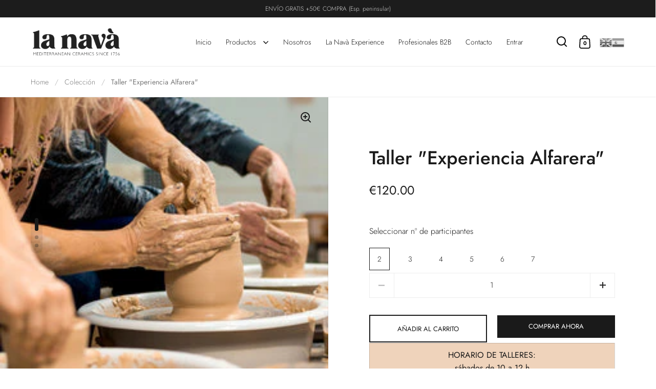

--- FILE ---
content_type: text/html; charset=utf-8
request_url: https://alfarerialanava.com/products/taller-experiencia-alfarera
body_size: 31669
content:
<!doctype html>
<html class="no-js" lang="es">
<head>

  <meta charset="utf-8">
  <meta name="viewport" content="width=device-width, initial-scale=1.0, height=device-height, minimum-scale=1.0">
  <meta http-equiv="X-UA-Compatible" content="IE=edge"><link rel="shortcut icon" href="//alfarerialanava.com/cdn/shop/files/La_Nava_Favicon_32x32.png?v=1643205189" type="image/png" /><title>Taller Experiencia Alfarera &ndash; La Navá Alfarería
</title><meta name="description" content="HORARIO PARA IMPARTIR LOS TALLERES: Sábados de 10 a 14 h y jueves 18 a 20 horas. ¿Quieres probar a crear una pieza de arcilla con tus propias manos? Comparte una iniciación en el torno alfarero y diviértete en compañía descubriendo este oficio artesanal. No te preocupes si no tienes ni idea de esto o nunca has hecho ningún tipo de manualidad. Te brindaremos todos los consejos y pautas para que cuando acabe el taller puedas llevarte a casa una pieza torneada por ti. Recomendamos llevar ropa cómoda para realizar el taller. En caso de cancelación de reserva se perderá la validez del bono si esta no se comunica con un mínimo de 24 horas antes de la cita programada."><meta property="og:type" content="product">
  <meta property="og:title" content="Taller &quot;Experiencia Alfarera&quot;">

  
    <meta property="og:image" content="http://alfarerialanava.com/cdn/shop/products/Visita-guiada-_-experiencia-alfarera_256x256_crop_center_4ff11fa8-c6b7-45f4-8bc2-f124253c36c6_1024x.jpg?v=1648812575">
    <meta property="og:image:secure_url" content="https://alfarerialanava.com/cdn/shop/products/Visita-guiada-_-experiencia-alfarera_256x256_crop_center_4ff11fa8-c6b7-45f4-8bc2-f124253c36c6_1024x.jpg?v=1648812575">
    <meta property="og:image:width" content="1024">
    <meta property="og:image:height" content="1024">
  
    <meta property="og:image" content="http://alfarerialanava.com/cdn/shop/products/Curso-de-torno-alfarero_256x256_crop_center_13db0387-00ec-433b-9c9c-3eac1e7bb892_1024x.jpg?v=1648812575">
    <meta property="og:image:secure_url" content="https://alfarerialanava.com/cdn/shop/products/Curso-de-torno-alfarero_256x256_crop_center_13db0387-00ec-433b-9c9c-3eac1e7bb892_1024x.jpg?v=1648812575">
    <meta property="og:image:width" content="1024">
    <meta property="og:image:height" content="1024">
  
    <meta property="og:image" content="http://alfarerialanava.com/cdn/shop/products/Enfangart_256x256_crop_center_48888114-8b4d-46d3-9d42-3539bb8632cb_1024x.jpg?v=1648812575">
    <meta property="og:image:secure_url" content="https://alfarerialanava.com/cdn/shop/products/Enfangart_256x256_crop_center_48888114-8b4d-46d3-9d42-3539bb8632cb_1024x.jpg?v=1648812575">
    <meta property="og:image:width" content="1024">
    <meta property="og:image:height" content="1024">
  

  <meta property="product:price:amount" content="120.00">
  <meta property="product:price:currency" content="EUR">
  <meta property="product:availability" content="in stock"><meta property="og:description" content="HORARIO PARA IMPARTIR LOS TALLERES: Sábados de 10 a 14 h y jueves 18 a 20 horas. ¿Quieres probar a crear una pieza de arcilla con tus propias manos? Comparte una iniciación en el torno alfarero y diviértete en compañía descubriendo este oficio artesanal. No te preocupes si no tienes ni idea de esto o nunca has hecho ningún tipo de manualidad. Te brindaremos todos los consejos y pautas para que cuando acabe el taller puedas llevarte a casa una pieza torneada por ti. Recomendamos llevar ropa cómoda para realizar el taller. En caso de cancelación de reserva se perderá la validez del bono si esta no se comunica con un mínimo de 24 horas antes de la cita programada."><meta property="og:url" content="https://alfarerialanava.com/products/taller-experiencia-alfarera">
<meta property="og:site_name" content="La Navá Alfarería"><meta name="twitter:card" content="summary"><meta name="twitter:title" content="Taller &quot;Experiencia Alfarera&quot;">
  <meta name="twitter:description" content="HORARIO DE TALLERES: sábados de 10 a 12 h Crea una pieza de arcilla con tus propias manos. Comparte una iniciación en el torno alfarero y diviértete en compañía descubriendo este oficio artesanal. No te preocupes si no tienes ni idea de esto o nunca has hecho ningún tipo de manualidad. Te brindaremos todos los consejos y pautas para que cuando acabe el taller puedas llevarte a casa una pieza torneada por ti. Recomendamos llevar ropa cómoda para realizar el taller. Te prestaremos delantal y las herramientas necesarias. No te preocupes por nada. Idioma de la actividad Castellano o inglés. Duración: 120 minutos Nº máximo participantes: 7 personas Edad mínima participación y/o asistencia: 12 años Idiomas: Castellano / Inglés ¿Como reservar? Compra el taller en nuestra web seleccionando el número de participantes. Cuando tengas el mail de confirmación de pedido, contacta">
  <meta name="twitter:image" content="https://alfarerialanava.com/cdn/shop/products/Visita-guiada-_-experiencia-alfarera_256x256_crop_center_4ff11fa8-c6b7-45f4-8bc2-f124253c36c6_600x600_crop_center.jpg?v=1648812575"><script type="application/ld+json">
  {
    "@context": "http://schema.org",
    "@type": "Product",
    "offers": [{
          "@type": "Offer",
          "name": "2",
          "availability":"https://schema.org/InStock",
          "price": 120.0,
          "priceCurrency": "EUR",
          "priceValidUntil": "2026-01-31","sku": "ex-alf-2p","url": "/products/taller-experiencia-alfarera/products/taller-experiencia-alfarera?variant=42523316879526"
        },{
          "@type": "Offer",
          "name": "3",
          "availability":"https://schema.org/InStock",
          "price": 155.0,
          "priceCurrency": "EUR",
          "priceValidUntil": "2026-01-31","sku": "ex-alf-3p","url": "/products/taller-experiencia-alfarera/products/taller-experiencia-alfarera?variant=42523316945062"
        },{
          "@type": "Offer",
          "name": "4",
          "availability":"https://schema.org/InStock",
          "price": 185.0,
          "priceCurrency": "EUR",
          "priceValidUntil": "2026-01-31","sku": "ex-alf-4p","url": "/products/taller-experiencia-alfarera/products/taller-experiencia-alfarera?variant=46930990498115"
        },{
          "@type": "Offer",
          "name": "5",
          "availability":"https://schema.org/InStock",
          "price": 210.0,
          "priceCurrency": "EUR",
          "priceValidUntil": "2026-01-31","sku": "ex-alf-5p","url": "/products/taller-experiencia-alfarera/products/taller-experiencia-alfarera?variant=46930990530883"
        },{
          "@type": "Offer",
          "name": "6",
          "availability":"https://schema.org/InStock",
          "price": 230.0,
          "priceCurrency": "EUR",
          "priceValidUntil": "2026-01-31","sku": "ex-alf-6p","url": "/products/taller-experiencia-alfarera/products/taller-experiencia-alfarera?variant=46930990563651"
        },{
          "@type": "Offer",
          "name": "7",
          "availability":"https://schema.org/InStock",
          "price": 245.0,
          "priceCurrency": "EUR",
          "priceValidUntil": "2026-01-31","sku": "ex-alf-7p","url": "/products/taller-experiencia-alfarera/products/taller-experiencia-alfarera?variant=46930990596419"
        }],"brand": {
      "name": "La Navá Alfarería"
    },
    "name": "Taller \"Experiencia Alfarera\"",
    "description": "\n\n\n\nHORARIO DE TALLERES:\nsábados de 10 a 12 h\n\n\n\n\nCrea una pieza de arcilla con tus propias manos.\nComparte una iniciación en el torno alfarero y diviértete en compañía descubriendo este oficio artesanal. No te preocupes si no tienes ni idea de esto o nunca has hecho ningún tipo de manualidad. Te brindaremos todos los consejos y pautas para que cuando acabe el taller puedas llevarte a casa una pieza torneada por ti.\nRecomendamos llevar ropa cómoda para realizar el taller. Te prestaremos delantal y las herramientas necesarias. No te preocupes por nada. Idioma de la actividad Castellano o inglés.\n\nDuración: 120 minutos\nNº máximo participantes: 7 personas\nEdad mínima participación y\/o asistencia: 12 años\n\nIdiomas: Castellano \/ Inglés\n\n¿Como reservar? Compra el taller en nuestra web seleccionando el número de participantes. Cuando tengas el mail de confirmación de pedido, contacta con nosotros en info@alfarerialanava.com, especificando el día  que quieres venir de los que aparecen disponibles en la descripción. Anotaremos tu número de pedido (formato #1234) y el día seleccionado y enviaremos un mail de confirmación. El bono tiene una vigencia de tres meses. Cambios de fecha permitidos hasta 2.\nEn caso de cancelación de reserva se perderá la validez del bono si esta no se comunica con un mínimo de 48 horas antes de la cita programada. Solo se permite 1 cambio de fecha. El bono tiene una vigencia de tres meses a contar desde la fecha de compra.",
    "category": "Curso",
    "url": "/products/taller-experiencia-alfarera/products/taller-experiencia-alfarera",
    "sku": "ex-alf-2p",
    "image": {
      "@type": "ImageObject",
      "url": "https://alfarerialanava.com/cdn/shop/products/Visita-guiada-_-experiencia-alfarera_256x256_crop_center_4ff11fa8-c6b7-45f4-8bc2-f124253c36c6_1024x.jpg?v=1648812575",
      "image": "https://alfarerialanava.com/cdn/shop/products/Visita-guiada-_-experiencia-alfarera_256x256_crop_center_4ff11fa8-c6b7-45f4-8bc2-f124253c36c6_1024x.jpg?v=1648812575",
      "name": "Taller \"Experiencia Alfarera\"",
      "width": "1024",
      "height": "1024"
    }
  }
  </script><script type="application/ld+json">
  {
    "@context": "http://schema.org",
    "@type": "BreadcrumbList",
  "itemListElement": [{
      "@type": "ListItem",
      "position": 1,
      "name": "Home",
      "item": "https://alfarerialanava.com"
    },{
          "@type": "ListItem",
          "position": 2,
          "name": "Taller \"Experiencia Alfarera\"",
          "item": "https://alfarerialanava.com/products/taller-experiencia-alfarera"
        }]
  }
  </script><script type="application/ld+json">
  {
    "@context": "http://schema.org",
    "@type" : "Organization",
  "name" : "La Navá Alfarería",
  "url" : "https://alfarerialanava.com",
  "potentialAction": {
    "@type": "SearchAction",
    "target": "/search?q={search_term}",
    "query-input": "required name=search_term"
  }
  }
  </script><link rel="canonical" href="https://alfarerialanava.com/products/taller-experiencia-alfarera">

  <link rel="preconnect" href="https://cdn.shopify.com"><link rel="preconnect" href="https://fonts.shopifycdn.com" crossorigin><link rel="preload" as="script" href="//alfarerialanava.com/cdn/shop/t/2/assets/theme.js?v=29637286321287537051639564484">
  <link rel="preload" as="style" href="//alfarerialanava.com/cdn/shop/t/2/assets/theme.css?v=30353700732635378711721041976">
  <link href="//alfarerialanava.com/cdn/shop/t/2/assets/theme.css?v=30353700732635378711721041976" rel="stylesheet" type="text/css" media="all" />

  <script>window.performance && window.performance.mark && window.performance.mark('shopify.content_for_header.start');</script><meta name="google-site-verification" content="jW8u37jqX1M4rL6YnoLZgCgUH4Y0OT09fnk-V2VDAAM">
<meta name="facebook-domain-verification" content="78w0t9gdvtjbf1bfgdsyqy25mslv3d">
<meta id="shopify-digital-wallet" name="shopify-digital-wallet" content="/60124102822/digital_wallets/dialog">
<meta name="shopify-checkout-api-token" content="d53b4a859d49e72f1b827e415ec707a3">
<meta id="in-context-paypal-metadata" data-shop-id="60124102822" data-venmo-supported="false" data-environment="production" data-locale="es_ES" data-paypal-v4="true" data-currency="EUR">
<link rel="alternate" type="application/json+oembed" href="https://alfarerialanava.com/products/taller-experiencia-alfarera.oembed">
<script async="async" src="/checkouts/internal/preloads.js?locale=es-ES"></script>
<script id="apple-pay-shop-capabilities" type="application/json">{"shopId":60124102822,"countryCode":"ES","currencyCode":"EUR","merchantCapabilities":["supports3DS"],"merchantId":"gid:\/\/shopify\/Shop\/60124102822","merchantName":"La Navá Alfarería","requiredBillingContactFields":["postalAddress","email","phone"],"requiredShippingContactFields":["postalAddress","email","phone"],"shippingType":"shipping","supportedNetworks":["visa","maestro","masterCard"],"total":{"type":"pending","label":"La Navá Alfarería","amount":"1.00"},"shopifyPaymentsEnabled":true,"supportsSubscriptions":true}</script>
<script id="shopify-features" type="application/json">{"accessToken":"d53b4a859d49e72f1b827e415ec707a3","betas":["rich-media-storefront-analytics"],"domain":"alfarerialanava.com","predictiveSearch":true,"shopId":60124102822,"locale":"es"}</script>
<script>var Shopify = Shopify || {};
Shopify.shop = "la-nava-alfareria.myshopify.com";
Shopify.locale = "es";
Shopify.currency = {"active":"EUR","rate":"1.0"};
Shopify.country = "ES";
Shopify.theme = {"name":"Split","id":128099025062,"schema_name":"Split","schema_version":"3.0.0","theme_store_id":842,"role":"main"};
Shopify.theme.handle = "null";
Shopify.theme.style = {"id":null,"handle":null};
Shopify.cdnHost = "alfarerialanava.com/cdn";
Shopify.routes = Shopify.routes || {};
Shopify.routes.root = "/";</script>
<script type="module">!function(o){(o.Shopify=o.Shopify||{}).modules=!0}(window);</script>
<script>!function(o){function n(){var o=[];function n(){o.push(Array.prototype.slice.apply(arguments))}return n.q=o,n}var t=o.Shopify=o.Shopify||{};t.loadFeatures=n(),t.autoloadFeatures=n()}(window);</script>
<script id="shop-js-analytics" type="application/json">{"pageType":"product"}</script>
<script defer="defer" async type="module" src="//alfarerialanava.com/cdn/shopifycloud/shop-js/modules/v2/client.init-shop-cart-sync_-aut3ZVe.es.esm.js"></script>
<script defer="defer" async type="module" src="//alfarerialanava.com/cdn/shopifycloud/shop-js/modules/v2/chunk.common_jR-HGkUL.esm.js"></script>
<script type="module">
  await import("//alfarerialanava.com/cdn/shopifycloud/shop-js/modules/v2/client.init-shop-cart-sync_-aut3ZVe.es.esm.js");
await import("//alfarerialanava.com/cdn/shopifycloud/shop-js/modules/v2/chunk.common_jR-HGkUL.esm.js");

  window.Shopify.SignInWithShop?.initShopCartSync?.({"fedCMEnabled":true,"windoidEnabled":true});

</script>
<script>(function() {
  var isLoaded = false;
  function asyncLoad() {
    if (isLoaded) return;
    isLoaded = true;
    var urls = ["https:\/\/cdn.shopify.com\/s\/files\/1\/0683\/1371\/0892\/files\/splmn-shopify-prod-August-31.min.js?v=1693985059\u0026shop=la-nava-alfareria.myshopify.com","https:\/\/chimpstatic.com\/mcjs-connected\/js\/users\/7f53786f6c9bb9f9deae2e847\/ed6ff4b4b2db2c36f691c52d5.js?shop=la-nava-alfareria.myshopify.com","https:\/\/gtranslate.io\/shopify\/gtranslate.js?shop=la-nava-alfareria.myshopify.com","https:\/\/cookie-bar.conversionbear.com\/script?app=cookie_consent\u0026shop=la-nava-alfareria.myshopify.com"];
    for (var i = 0; i < urls.length; i++) {
      var s = document.createElement('script');
      s.type = 'text/javascript';
      s.async = true;
      s.src = urls[i];
      var x = document.getElementsByTagName('script')[0];
      x.parentNode.insertBefore(s, x);
    }
  };
  if(window.attachEvent) {
    window.attachEvent('onload', asyncLoad);
  } else {
    window.addEventListener('load', asyncLoad, false);
  }
})();</script>
<script id="__st">var __st={"a":60124102822,"offset":3600,"reqid":"636adf45-62e5-4404-abb5-6115a6992f05-1768963802","pageurl":"alfarerialanava.com\/products\/taller-experiencia-alfarera","u":"ffd42aa77fb6","p":"product","rtyp":"product","rid":7340568314022};</script>
<script>window.ShopifyPaypalV4VisibilityTracking = true;</script>
<script id="captcha-bootstrap">!function(){'use strict';const t='contact',e='account',n='new_comment',o=[[t,t],['blogs',n],['comments',n],[t,'customer']],c=[[e,'customer_login'],[e,'guest_login'],[e,'recover_customer_password'],[e,'create_customer']],r=t=>t.map((([t,e])=>`form[action*='/${t}']:not([data-nocaptcha='true']) input[name='form_type'][value='${e}']`)).join(','),a=t=>()=>t?[...document.querySelectorAll(t)].map((t=>t.form)):[];function s(){const t=[...o],e=r(t);return a(e)}const i='password',u='form_key',d=['recaptcha-v3-token','g-recaptcha-response','h-captcha-response',i],f=()=>{try{return window.sessionStorage}catch{return}},m='__shopify_v',_=t=>t.elements[u];function p(t,e,n=!1){try{const o=window.sessionStorage,c=JSON.parse(o.getItem(e)),{data:r}=function(t){const{data:e,action:n}=t;return t[m]||n?{data:e,action:n}:{data:t,action:n}}(c);for(const[e,n]of Object.entries(r))t.elements[e]&&(t.elements[e].value=n);n&&o.removeItem(e)}catch(o){console.error('form repopulation failed',{error:o})}}const l='form_type',E='cptcha';function T(t){t.dataset[E]=!0}const w=window,h=w.document,L='Shopify',v='ce_forms',y='captcha';let A=!1;((t,e)=>{const n=(g='f06e6c50-85a8-45c8-87d0-21a2b65856fe',I='https://cdn.shopify.com/shopifycloud/storefront-forms-hcaptcha/ce_storefront_forms_captcha_hcaptcha.v1.5.2.iife.js',D={infoText:'Protegido por hCaptcha',privacyText:'Privacidad',termsText:'Términos'},(t,e,n)=>{const o=w[L][v],c=o.bindForm;if(c)return c(t,g,e,D).then(n);var r;o.q.push([[t,g,e,D],n]),r=I,A||(h.body.append(Object.assign(h.createElement('script'),{id:'captcha-provider',async:!0,src:r})),A=!0)});var g,I,D;w[L]=w[L]||{},w[L][v]=w[L][v]||{},w[L][v].q=[],w[L][y]=w[L][y]||{},w[L][y].protect=function(t,e){n(t,void 0,e),T(t)},Object.freeze(w[L][y]),function(t,e,n,w,h,L){const[v,y,A,g]=function(t,e,n){const i=e?o:[],u=t?c:[],d=[...i,...u],f=r(d),m=r(i),_=r(d.filter((([t,e])=>n.includes(e))));return[a(f),a(m),a(_),s()]}(w,h,L),I=t=>{const e=t.target;return e instanceof HTMLFormElement?e:e&&e.form},D=t=>v().includes(t);t.addEventListener('submit',(t=>{const e=I(t);if(!e)return;const n=D(e)&&!e.dataset.hcaptchaBound&&!e.dataset.recaptchaBound,o=_(e),c=g().includes(e)&&(!o||!o.value);(n||c)&&t.preventDefault(),c&&!n&&(function(t){try{if(!f())return;!function(t){const e=f();if(!e)return;const n=_(t);if(!n)return;const o=n.value;o&&e.removeItem(o)}(t);const e=Array.from(Array(32),(()=>Math.random().toString(36)[2])).join('');!function(t,e){_(t)||t.append(Object.assign(document.createElement('input'),{type:'hidden',name:u})),t.elements[u].value=e}(t,e),function(t,e){const n=f();if(!n)return;const o=[...t.querySelectorAll(`input[type='${i}']`)].map((({name:t})=>t)),c=[...d,...o],r={};for(const[a,s]of new FormData(t).entries())c.includes(a)||(r[a]=s);n.setItem(e,JSON.stringify({[m]:1,action:t.action,data:r}))}(t,e)}catch(e){console.error('failed to persist form',e)}}(e),e.submit())}));const S=(t,e)=>{t&&!t.dataset[E]&&(n(t,e.some((e=>e===t))),T(t))};for(const o of['focusin','change'])t.addEventListener(o,(t=>{const e=I(t);D(e)&&S(e,y())}));const B=e.get('form_key'),M=e.get(l),P=B&&M;t.addEventListener('DOMContentLoaded',(()=>{const t=y();if(P)for(const e of t)e.elements[l].value===M&&p(e,B);[...new Set([...A(),...v().filter((t=>'true'===t.dataset.shopifyCaptcha))])].forEach((e=>S(e,t)))}))}(h,new URLSearchParams(w.location.search),n,t,e,['guest_login'])})(!0,!0)}();</script>
<script integrity="sha256-4kQ18oKyAcykRKYeNunJcIwy7WH5gtpwJnB7kiuLZ1E=" data-source-attribution="shopify.loadfeatures" defer="defer" src="//alfarerialanava.com/cdn/shopifycloud/storefront/assets/storefront/load_feature-a0a9edcb.js" crossorigin="anonymous"></script>
<script data-source-attribution="shopify.dynamic_checkout.dynamic.init">var Shopify=Shopify||{};Shopify.PaymentButton=Shopify.PaymentButton||{isStorefrontPortableWallets:!0,init:function(){window.Shopify.PaymentButton.init=function(){};var t=document.createElement("script");t.src="https://alfarerialanava.com/cdn/shopifycloud/portable-wallets/latest/portable-wallets.es.js",t.type="module",document.head.appendChild(t)}};
</script>
<script data-source-attribution="shopify.dynamic_checkout.buyer_consent">
  function portableWalletsHideBuyerConsent(e){var t=document.getElementById("shopify-buyer-consent"),n=document.getElementById("shopify-subscription-policy-button");t&&n&&(t.classList.add("hidden"),t.setAttribute("aria-hidden","true"),n.removeEventListener("click",e))}function portableWalletsShowBuyerConsent(e){var t=document.getElementById("shopify-buyer-consent"),n=document.getElementById("shopify-subscription-policy-button");t&&n&&(t.classList.remove("hidden"),t.removeAttribute("aria-hidden"),n.addEventListener("click",e))}window.Shopify?.PaymentButton&&(window.Shopify.PaymentButton.hideBuyerConsent=portableWalletsHideBuyerConsent,window.Shopify.PaymentButton.showBuyerConsent=portableWalletsShowBuyerConsent);
</script>
<script>
  function portableWalletsCleanup(e){e&&e.src&&console.error("Failed to load portable wallets script "+e.src);var t=document.querySelectorAll("shopify-accelerated-checkout .shopify-payment-button__skeleton, shopify-accelerated-checkout-cart .wallet-cart-button__skeleton"),e=document.getElementById("shopify-buyer-consent");for(let e=0;e<t.length;e++)t[e].remove();e&&e.remove()}function portableWalletsNotLoadedAsModule(e){e instanceof ErrorEvent&&"string"==typeof e.message&&e.message.includes("import.meta")&&"string"==typeof e.filename&&e.filename.includes("portable-wallets")&&(window.removeEventListener("error",portableWalletsNotLoadedAsModule),window.Shopify.PaymentButton.failedToLoad=e,"loading"===document.readyState?document.addEventListener("DOMContentLoaded",window.Shopify.PaymentButton.init):window.Shopify.PaymentButton.init())}window.addEventListener("error",portableWalletsNotLoadedAsModule);
</script>

<script type="module" src="https://alfarerialanava.com/cdn/shopifycloud/portable-wallets/latest/portable-wallets.es.js" onError="portableWalletsCleanup(this)" crossorigin="anonymous"></script>
<script nomodule>
  document.addEventListener("DOMContentLoaded", portableWalletsCleanup);
</script>

<link id="shopify-accelerated-checkout-styles" rel="stylesheet" media="screen" href="https://alfarerialanava.com/cdn/shopifycloud/portable-wallets/latest/accelerated-checkout-backwards-compat.css" crossorigin="anonymous">
<style id="shopify-accelerated-checkout-cart">
        #shopify-buyer-consent {
  margin-top: 1em;
  display: inline-block;
  width: 100%;
}

#shopify-buyer-consent.hidden {
  display: none;
}

#shopify-subscription-policy-button {
  background: none;
  border: none;
  padding: 0;
  text-decoration: underline;
  font-size: inherit;
  cursor: pointer;
}

#shopify-subscription-policy-button::before {
  box-shadow: none;
}

      </style>
<script id="sections-script" data-sections="product-recommendations" defer="defer" src="//alfarerialanava.com/cdn/shop/t/2/compiled_assets/scripts.js?v=492"></script>
<script>window.performance && window.performance.mark && window.performance.mark('shopify.content_for_header.end');</script> 
 <script src="//alfarerialanava.com/cdn/shop/t/2/assets/servicify-asset.js?v=91877444645881521031646822309" type="text/javascript"></script>
<noscript>
    <link rel="stylesheet" href="//alfarerialanava.com/cdn/shop/t/2/assets/theme-noscript.css?v=78259120545182003951639564482">
  </noscript>

  <script>
    const rbi = [];
    const ribSetSize = (img) => {
      if ( img.offsetWidth / img.dataset.ratio < img.offsetHeight ) {
        img.setAttribute('sizes', `${Math.ceil(img.offsetHeight * img.dataset.ratio)}px`);
      } else {
        img.setAttribute('sizes', `${Math.ceil(img.offsetWidth)}px`);
      }
    }
    function debounce(fn, wait) {
      let t;
      return (...args) => {
        clearTimeout(t);
        t = setTimeout(() => fn.apply(this, args), wait);
      };
    }
    window.addEventListener('resize', debounce(()=>{
      for ( let img of rbi ) {
        ribSetSize(img);
      }
    }, 250));
  </script>

  <script>
    const ProductHeaderHelper = productSelector => {
      const originalHeader = document.querySelector(`${productSelector} .product-header`);
      let duplicateHeader = document.createElement('div');
      duplicateHeader.classList = 'product-header product-header--mobile';
      duplicateHeader.innerHTML = document.querySelector(`${productSelector} product-header`).innerHTML;
      duplicateHeader.querySelector('.price-reviews').id = "";
      document.querySelector(`${productSelector}`).prepend(duplicateHeader);
      const headerObserver = new MutationObserver(mutations=>{
        for ( const mutation of mutations ) {
          duplicateHeader.innerHTML = originalHeader.innerHTML;
        }
      });
      headerObserver.observe(originalHeader,{ attributes: false, childList: true, subtree: true })
    }
  </script><link rel="preload" href="//alfarerialanava.com/cdn/fonts/jost/jost_n5.7c8497861ffd15f4e1284cd221f14658b0e95d61.woff2" as="font" type="font/woff2" crossorigin><link rel="preload" href="//alfarerialanava.com/cdn/fonts/jost/jost_n3.a5df7448b5b8c9a76542f085341dff794ff2a59d.woff2" as="font" type="font/woff2" crossorigin><style type="text/css">



@font-face {
  font-family: Jost;
  font-weight: 500;
  font-style: normal;
  font-display: swap;
  src: url("//alfarerialanava.com/cdn/fonts/jost/jost_n5.7c8497861ffd15f4e1284cd221f14658b0e95d61.woff2") format("woff2"),
       url("//alfarerialanava.com/cdn/fonts/jost/jost_n5.fb6a06896db583cc2df5ba1b30d9c04383119dd9.woff") format("woff");
}
@font-face {
  font-family: Jost;
  font-weight: 300;
  font-style: normal;
  font-display: swap;
  src: url("//alfarerialanava.com/cdn/fonts/jost/jost_n3.a5df7448b5b8c9a76542f085341dff794ff2a59d.woff2") format("woff2"),
       url("//alfarerialanava.com/cdn/fonts/jost/jost_n3.882941f5a26d0660f7dd135c08afc57fc6939a07.woff") format("woff");
}
@font-face {
  font-family: Jost;
  font-weight: 400;
  font-style: normal;
  font-display: swap;
  src: url("//alfarerialanava.com/cdn/fonts/jost/jost_n4.d47a1b6347ce4a4c9f437608011273009d91f2b7.woff2") format("woff2"),
       url("//alfarerialanava.com/cdn/fonts/jost/jost_n4.791c46290e672b3f85c3d1c651ef2efa3819eadd.woff") format("woff");
}
@font-face {
  font-family: Jost;
  font-weight: 300;
  font-style: italic;
  font-display: swap;
  src: url("//alfarerialanava.com/cdn/fonts/jost/jost_i3.8d4e97d98751190bb5824cdb405ec5b0049a74c0.woff2") format("woff2"),
       url("//alfarerialanava.com/cdn/fonts/jost/jost_i3.1b7a65a16099fd3de6fdf1255c696902ed952195.woff") format("woff");
}
</style>
<style type="text/css">

  :root {

    /* Main color scheme */

    --main-text: #1a1a1a;
    --main-text-hover: rgba(26, 26, 26, 0.82);
    --main-text-foreground: #fff;
    
    --main-background: #ffffff;
    --main-background-gradient: rgba(255, 255, 255, 0);
    --main-background-secondary: rgba(26, 26, 26, 0.18);
    --main-background-third: rgba(26, 26, 26, 0.03);
    --main-borders: rgba(26, 26, 26, 0.08);

    /* Header & sidebars color scheme */
    
    --header-text: #000000;
    --header-text-foreground: #fff;
    
    --header-background: #ffffff;
    --header-background-secondary: rgba(0, 0, 0, 0.18);
    --header-borders: rgba(0, 0, 0, 0.08);

    /* Footer color scheme */

    --footer-text: #252a2b;
    --footer-text-foreground: #fff;
    
    --footer-background: #efd3bb;
    --footer-background-secondary: rgba(37, 42, 43, 0.18);
    --footer-borders: rgba(37, 42, 43, 0.08);

    /* Buttons radius */

    --buttons-radius: 0px;

    /* Font variables */

    --font-stack-headings: Jost, sans-serif;
    --font-weight-headings: 500;
    --font-style-headings: normal;

    --font-stack-body: Jost, sans-serif;
    --font-weight-body: 300;--font-weight-body-bold: 400;--font-style-body: normal;

    --base-headings-size: 61;
    --base-headings-line: 1.1;
    --base-body-size: 16;
    --base-body-line: 1.6;

  }

  select, .regular-select-cover {
    background-image: url("data:image/svg+xml,%0A%3Csvg width='14' height='9' viewBox='0 0 14 9' fill='none' xmlns='http://www.w3.org/2000/svg'%3E%3Cpath d='M8.42815 7.47604L7.01394 8.89025L0.528658 2.40497L1.94287 0.990753L8.42815 7.47604Z' fill='rgb(26, 26, 26)'/%3E%3Cpath d='M6.98591 8.89025L5.5717 7.47604L12.057 0.990755L13.4712 2.40497L6.98591 8.89025Z' fill='rgb(26, 26, 26)'/%3E%3C/svg%3E%0A");
  }
  sidebar-drawer .facets__disclosure:after, sidebar-drawer select {
    background-image: url("data:image/svg+xml,%0A%3Csvg width='14' height='9' viewBox='0 0 14 9' fill='none' xmlns='http://www.w3.org/2000/svg'%3E%3Cpath d='M8.42815 7.47604L7.01394 8.89025L0.528658 2.40497L1.94287 0.990753L8.42815 7.47604Z' fill='rgb(0, 0, 0)'/%3E%3Cpath d='M6.98591 8.89025L5.5717 7.47604L12.057 0.990755L13.4712 2.40497L6.98591 8.89025Z' fill='rgb(0, 0, 0)'/%3E%3C/svg%3E%0A");
  }

</style><script type="text/javascript">
  //BOOSTER APPS COMMON JS CODE
  window.BoosterApps = window.BoosterApps || {};
  window.BoosterApps.common = window.BoosterApps.common || {};
  window.BoosterApps.common.shop = {
    permanent_domain: 'la-nava-alfareria.myshopify.com',
    currency: "EUR",
    money_format: "\u003cspan class=hidden\u003e€{{ amount }}\u003c\/span\u003e",
    id: 60124102822
  };
  

  window.BoosterApps.common.template = 'product';
  window.BoosterApps.common.cart = {};
  window.BoosterApps.common.vapid_public_key = "BJuXCmrtTK335SuczdNVYrGVtP_WXn4jImChm49st7K7z7e8gxSZUKk4DhUpk8j2Xpiw5G4-ylNbMKLlKkUEU98=";
  window.BoosterApps.global_config = {"asset_urls":{"loy":{"init_js":"https:\/\/cdn.shopify.com\/s\/files\/1\/0194\/1736\/6592\/t\/1\/assets\/ba_loy_init.js?v=1658190705","widget_js":"https:\/\/cdn.shopify.com\/s\/files\/1\/0194\/1736\/6592\/t\/1\/assets\/ba_loy_widget.js?v=1658190708","widget_css":"https:\/\/cdn.shopify.com\/s\/files\/1\/0194\/1736\/6592\/t\/1\/assets\/ba_loy_widget.css?v=1630424861","page_init_js":"https:\/\/cdn.shopify.com\/s\/files\/1\/0194\/1736\/6592\/t\/1\/assets\/ba_loy_page_init.js?v=1658190711","page_widget_js":"https:\/\/cdn.shopify.com\/s\/files\/1\/0194\/1736\/6592\/t\/1\/assets\/ba_loy_page_widget.js?v=1658190714","page_widget_css":"https:\/\/cdn.shopify.com\/s\/files\/1\/0194\/1736\/6592\/t\/1\/assets\/ba_loy_page.css?v=1651010375","page_preview_js":"\/assets\/msg\/loy_page_preview.js"},"rev":{"init_js":"https:\/\/cdn.shopify.com\/s\/files\/1\/0194\/1736\/6592\/t\/1\/assets\/ba_rev_init.js?v=1658336081","widget_js":"https:\/\/cdn.shopify.com\/s\/files\/1\/0194\/1736\/6592\/t\/1\/assets\/ba_rev_widget.js?v=1658337314","modal_js":"https:\/\/cdn.shopify.com\/s\/files\/1\/0194\/1736\/6592\/t\/1\/assets\/ba_rev_modal.js?v=1658336086","widget_css":"https:\/\/cdn.shopify.com\/s\/files\/1\/0194\/1736\/6592\/t\/1\/assets\/ba_rev_widget.css?v=1658336090","modal_css":"https:\/\/cdn.shopify.com\/s\/files\/1\/0194\/1736\/6592\/t\/1\/assets\/ba_rev_modal.css?v=1658336088"},"pu":{"init_js":"https:\/\/cdn.shopify.com\/s\/files\/1\/0194\/1736\/6592\/t\/1\/assets\/ba_pu_init.js?v=1635877170"},"bis":{"init_js":"https:\/\/cdn.shopify.com\/s\/files\/1\/0194\/1736\/6592\/t\/1\/assets\/ba_bis_init.js?v=1633795418","modal_js":"https:\/\/cdn.shopify.com\/s\/files\/1\/0194\/1736\/6592\/t\/1\/assets\/ba_bis_modal.js?v=1633795421","modal_css":"https:\/\/cdn.shopify.com\/s\/files\/1\/0194\/1736\/6592\/t\/1\/assets\/ba_bis_modal.css?v=1620346071"},"widgets":{"init_js":"https:\/\/cdn.shopify.com\/s\/files\/1\/0194\/1736\/6592\/t\/1\/assets\/ba_widget_init.js?v=1654723617","modal_js":"https:\/\/cdn.shopify.com\/s\/files\/1\/0194\/1736\/6592\/t\/1\/assets\/ba_widget_modal.js?v=1654723620","modal_css":"https:\/\/cdn.shopify.com\/s\/files\/1\/0194\/1736\/6592\/t\/1\/assets\/ba_widget_modal.css?v=1654723622"},"forms":{"init_js":"https:\/\/cdn.shopify.com\/s\/files\/1\/0194\/1736\/6592\/t\/1\/assets\/ba_forms_init.js?v=1658190717","widget_js":"https:\/\/cdn.shopify.com\/s\/files\/1\/0194\/1736\/6592\/t\/1\/assets\/ba_forms_widget.js?v=1658190719","forms_css":"https:\/\/cdn.shopify.com\/s\/files\/1\/0194\/1736\/6592\/t\/1\/assets\/ba_forms.css?v=1654711758"},"global":{"helper_js":"https:\/\/cdn.shopify.com\/s\/files\/1\/0194\/1736\/6592\/t\/1\/assets\/ba_tracking.js?v=1637601969"}},"proxy_paths":{"rev":"\/apps\/ba-rev","app_metrics":"\/apps\/ba-rev\/app_metrics","push_subscription":"\/apps\/ba-rev\/push"},"aat":["rev"],"pv":false,"sts":false,"bam":false,"base_money_format":"€{{amount_with_comma_separator}}"};


    window.BoosterApps.rev_config = {"api_endpoint":"\/apps\/ba-rev\/rev\/ratings","widget_enabled":true,"review_discount_email_enabled":false,"translations":{"review":"Valoración","reviews":"Valoraciones","write_a_review":"Escribe una valoración","show_more_reviews":"See more reviews","verified_review_on":"Verified review of {{product_title}}","reviewed_on":"Valorado el","first_person_to":"Se el primero en dejar una valoración","modal_header":"¿Te ha gustado el producto?","star5_caption":"¡Me encanta!","star3_caption":"Está bien","star1_caption":"Lo odio","thank_you":"¡Gracias por tu valoración!","use_discount":"Aquí tienes tu código de descuento de {{discount_amount}} para la siguiente compra","review_was_submitted":"Tu valoración se ha enviado","discount_sent_by_email":"Te enviaremos también un email.","show_it_off":"Subir fotografía","we_love_to_see_it_in_action":"Nos encantaría mostrarla en nuestra web","choose_photo":"Click para añadir foto","get_percent_off":"Obtén un {{discount_amount}} descuento en tu siguiente pedido!","back":"Back","next":"Siguiente","skip":"Skip","done":"Hecho","continue":"Continue","tell_us_more":"Comparte tu experiencia","share_your_experience":"¿Cómo ha sido la compra en nuestra web?","about_you":"Completa tu valoración","required_field":"Requerido","first_name":"Nombre *","last_name":"Apellidos","email":"Email *","invalid_email":"Por favor introduce un email correcto","email_already_registered":"El email ya ha dejado una valoración","error_submitting_review":"Error al subir valoración. Inténtalo más tarde.","by_submitting_i_acknowledge":"By completing, I acknowledge the","terms_of_service":"Terms of Service","privacy_policy":"Privacy Policy","review_will_publicly_posted":"and that my review will be posted publicly online"},"widget_css":{"title_color":"#000000","subtext_color":"#888888","star_text_color":"#000000","star_color":"#f1c645","button_bg":"#ffffff","button_hover_color":"#000000","button_text_color":"#000000","button_border_color":"#000000","input_text_color":"#000000","input_border_color":"#c1c1c1","link_color":"#999999","footer_color":"#999999","launcher_bg":"#ffffff","launcher_text_color":"#000000","launcher_border_color":"#000000","launcher_hover_bg":"#000000","launcher_hover_text":"#ffffff"},"custom_css":null,"widget_settings":{"enabled":true,"per_page":"10","show_review_date":"true","star_rating_enabled":"true","panel_custom_class":""},"removed_rivo_branding":false,"discount_info":{"discount_type":"percentage","discount_amount":"10"}};




  
    if (window.BoosterApps.common.template == 'product'){
      window.BoosterApps.common.product = {
        id: 7340568314022, price: 12000, handle: "taller-experiencia-alfarera", tags: ["curso"],
        available: true, title: "Taller \"Experiencia Alfarera\"", variants: [{"id":42523316879526,"title":"2","option1":"2","option2":null,"option3":null,"sku":"ex-alf-2p","requires_shipping":false,"taxable":true,"featured_image":null,"available":true,"name":"Taller \"Experiencia Alfarera\" - 2","public_title":"2","options":["2"],"price":12000,"weight":0,"compare_at_price":null,"inventory_management":null,"barcode":null,"requires_selling_plan":false,"selling_plan_allocations":[]},{"id":42523316945062,"title":"3","option1":"3","option2":null,"option3":null,"sku":"ex-alf-3p","requires_shipping":false,"taxable":true,"featured_image":null,"available":true,"name":"Taller \"Experiencia Alfarera\" - 3","public_title":"3","options":["3"],"price":15500,"weight":0,"compare_at_price":null,"inventory_management":null,"barcode":null,"requires_selling_plan":false,"selling_plan_allocations":[]},{"id":46930990498115,"title":"4","option1":"4","option2":null,"option3":null,"sku":"ex-alf-4p","requires_shipping":false,"taxable":true,"featured_image":null,"available":true,"name":"Taller \"Experiencia Alfarera\" - 4","public_title":"4","options":["4"],"price":18500,"weight":0,"compare_at_price":null,"inventory_management":null,"barcode":"","requires_selling_plan":false,"selling_plan_allocations":[]},{"id":46930990530883,"title":"5","option1":"5","option2":null,"option3":null,"sku":"ex-alf-5p","requires_shipping":false,"taxable":true,"featured_image":null,"available":true,"name":"Taller \"Experiencia Alfarera\" - 5","public_title":"5","options":["5"],"price":21000,"weight":0,"compare_at_price":null,"inventory_management":null,"barcode":"","requires_selling_plan":false,"selling_plan_allocations":[]},{"id":46930990563651,"title":"6","option1":"6","option2":null,"option3":null,"sku":"ex-alf-6p","requires_shipping":false,"taxable":true,"featured_image":null,"available":true,"name":"Taller \"Experiencia Alfarera\" - 6","public_title":"6","options":["6"],"price":23000,"weight":0,"compare_at_price":null,"inventory_management":null,"barcode":"","requires_selling_plan":false,"selling_plan_allocations":[]},{"id":46930990596419,"title":"7","option1":"7","option2":null,"option3":null,"sku":"ex-alf-7p","requires_shipping":false,"taxable":true,"featured_image":null,"available":true,"name":"Taller \"Experiencia Alfarera\" - 7","public_title":"7","options":["7"],"price":24500,"weight":0,"compare_at_price":null,"inventory_management":null,"barcode":"","requires_selling_plan":false,"selling_plan_allocations":[]}]
      };
      window.BoosterApps.common.product.review_data = null;
    }
  

</script>


<script type="text/javascript">
  !function(e){var t={};function r(n){if(t[n])return t[n].exports;var o=t[n]={i:n,l:!1,exports:{}};return e[n].call(o.exports,o,o.exports,r),o.l=!0,o.exports}r.m=e,r.c=t,r.d=function(e,t,n){r.o(e,t)||Object.defineProperty(e,t,{enumerable:!0,get:n})},r.r=function(e){"undefined"!==typeof Symbol&&Symbol.toStringTag&&Object.defineProperty(e,Symbol.toStringTag,{value:"Module"}),Object.defineProperty(e,"__esModule",{value:!0})},r.t=function(e,t){if(1&t&&(e=r(e)),8&t)return e;if(4&t&&"object"===typeof e&&e&&e.__esModule)return e;var n=Object.create(null);if(r.r(n),Object.defineProperty(n,"default",{enumerable:!0,value:e}),2&t&&"string"!=typeof e)for(var o in e)r.d(n,o,function(t){return e[t]}.bind(null,o));return n},r.n=function(e){var t=e&&e.__esModule?function(){return e.default}:function(){return e};return r.d(t,"a",t),t},r.o=function(e,t){return Object.prototype.hasOwnProperty.call(e,t)},r.p="https://reviews.rivo.io/packs/",r(r.s=76)}({76:function(e,t){}});
//# sourceMappingURL=application-c2c4d6e82651ed018d9f.js.map

  //Global snippet for Booster Apps
  //this is updated automatically - do not edit manually.

  function loadScript(src, defer, done) {
    var js = document.createElement('script');
    js.src = src;
    js.defer = defer;
    js.onload = function(){done();};
    js.onerror = function(){
      done(new Error('Failed to load script ' + src));
    };
    document.head.appendChild(js);
  }

  function browserSupportsAllFeatures() {
    return window.Promise && window.fetch && window.Symbol;
  }

  if (browserSupportsAllFeatures()) {
    main();
  } else {
    loadScript('https://polyfill-fastly.net/v3/polyfill.min.js?features=Promise,fetch', true, main);
  }

  function loadAppScripts(){

      loadScript(window.BoosterApps.global_config.asset_urls.rev.init_js, true, function(){});



  }

  function main(err) {
    //isolate the scope
    loadScript(window.BoosterApps.global_config.asset_urls.global.helper_js, false, loadAppScripts);
  }
</script>




  <!-- Add this to layout/theme.liquid before closing head tag--><!-- Add this to layout/theme.liquid before closing head tag or in a CSS file-->
<!-- SparkLayer Sample CSS Code -->

<style type="text/css">

:root {
  /* Set the brand styling */
  --b2b-brand-color: #5b36f5; /* Main brand colour*/
  --b2b-brand-color-hover: #82ACFF; /* Main brand colour hover */
  --b2b-brand-font: Roboto, sans-serif; /* Main brand font */
  --b2b-brand-font-heading: Poppins, sans-serif; /* Main brand heading font */

  /* Update colours */
  --spark-default-body-color: #555555; /* Main body colour*/
  --spark-primary-color: #000000; /* Main title colour*/
  --spark-secondary-color: var(--b2b-brand-color); /* Main highlight colour*/
  --spark-link-color: var(--b2b-brand-color); /* Link colour*/

  /* Typefaces */
  --spark-font-default: var(--b2b-brand-font); /* Body typeface*/
  --spark-font-highlight: var(--b2b-brand-font-heading); /* Highlight typeface*/
  --spark-font-weight-default: 400; /* Default font weight*/
  --spark-font-weight-medium: 500; /* Medium font weight*/
  --spark-font-weight-heavy: 600; /* Bold font weight*/

  /* General */
  --spark-border-radius-default: 0; /* Default border radius*/
  --spark-drawer-max-width: 700px; /* Width of overlay*/
  --spark-drawer-max-width-wide: 1000px; /* Width of overlay in maximised view*/

  /* Font sizes */
  --spark-font-default-size: 14px; /* Default font size*/
  --spark-font-default-size-small: 14px; /* Default font size - small screens*/
  --spark-header-font: var(--b2b-brand-font-heading); /* Header typeface*/
  --spark-header-font-weight: 500; /* Header font weight*/
  --spark-h1-fontsize: 24px; /* Header 1 font size*/
  --spark-h2-fontsize: 22px; /* Header 2 font size*/
  --spark-h3-fontsize: 20px; /* Header 3 font size*/
  --spark-h4-fontsize: 16px; /* Header 4 font size*/
  --spark-h5-fontsize: 15px; /* Header 5 font size*/
  --spark-h6-fontsize: 14px; /* Header 6 font size*/

  --spark-pricing-fontsize: 16px; /* Font size of pricing*/
  --spark-pricing-font-weight: 500; /* Font weight of pricing*/
  --spark-pricing-fontsize-small: 14px; /* Font size of pricing on mobile*/

  --spark-product-code-fontsize: 16px; /* Font size of product code*/
  --spark-product-code-font-weight: 500; /* Font weight of product code*/
  --spark-product-code-fontsize-small: 14px; /* Font size of product code on mobile*/
  --spark-product-stockstatus-align: flex-start; /* Aligment of stock status for single variants*/

  /* Buttons */
  --spark-button-font-family: var(--b2b-brand-font-heading); /* Button typeface*/
  --spark-button-color: var(--b2b-brand-color); /* Default sutton colour*/
  --spark-button-color-highlight: var(--b2b-brand-color-hover); /* Default button colour hover*/
  --spark-button-large-color: var(--b2b-brand-color); /* Large button colour*/
  --spark-button-large-color-highlight: var(--b2b-brand-color-hover); /* Large button colour hover*/
  --spark-border-radius-button: 0; /* Button border radius*/
  --spark-button-font-weight: 600; /* Button font weight*/
  --spark-button-text-transform: none; /* Button text transform*/
  --spark-button-text-letter-spacing: 0; /* Button letter spacing*/
  --spark-button-padding: 1em 2.75em; /* Btn padding*/
  --spark-button-small-font-size: 16px; /* Small button font size*/

  /* Tables */
  --spark-table-border-color: #CCCCCC; /* Table border colour*/
  --spark-table-header-background-color: #F1F1F1; /* Table header background*/
  --spark-table-header-text-color: #222222; /* Table header font colour*/
  --spark-table-header-font-weight: 500; /* Table header font weight*/

  /* Product Card */
  --spark-product-card-button-radius: 0; /* Button radius*/
  --spark-product-card-button-padding: 0.75em 1em; /* Button padding*/
  --spark-product-card-pricing-font-size: 15px; /* Pricng font size*/
  --spark-product-card-pricing-font-size-small: 14px; /* Pricng font size on mobile*/
  --spark-product-card-select-min-height: 0; /* Set a min-height for select menu*/

}
</style>

<!-- End SparkLayer Sample CSS Code -->


<link href="https://monorail-edge.shopifysvc.com" rel="dns-prefetch">
<script>(function(){if ("sendBeacon" in navigator && "performance" in window) {try {var session_token_from_headers = performance.getEntriesByType('navigation')[0].serverTiming.find(x => x.name == '_s').description;} catch {var session_token_from_headers = undefined;}var session_cookie_matches = document.cookie.match(/_shopify_s=([^;]*)/);var session_token_from_cookie = session_cookie_matches && session_cookie_matches.length === 2 ? session_cookie_matches[1] : "";var session_token = session_token_from_headers || session_token_from_cookie || "";function handle_abandonment_event(e) {var entries = performance.getEntries().filter(function(entry) {return /monorail-edge.shopifysvc.com/.test(entry.name);});if (!window.abandonment_tracked && entries.length === 0) {window.abandonment_tracked = true;var currentMs = Date.now();var navigation_start = performance.timing.navigationStart;var payload = {shop_id: 60124102822,url: window.location.href,navigation_start,duration: currentMs - navigation_start,session_token,page_type: "product"};window.navigator.sendBeacon("https://monorail-edge.shopifysvc.com/v1/produce", JSON.stringify({schema_id: "online_store_buyer_site_abandonment/1.1",payload: payload,metadata: {event_created_at_ms: currentMs,event_sent_at_ms: currentMs}}));}}window.addEventListener('pagehide', handle_abandonment_event);}}());</script>
<script id="web-pixels-manager-setup">(function e(e,d,r,n,o){if(void 0===o&&(o={}),!Boolean(null===(a=null===(i=window.Shopify)||void 0===i?void 0:i.analytics)||void 0===a?void 0:a.replayQueue)){var i,a;window.Shopify=window.Shopify||{};var t=window.Shopify;t.analytics=t.analytics||{};var s=t.analytics;s.replayQueue=[],s.publish=function(e,d,r){return s.replayQueue.push([e,d,r]),!0};try{self.performance.mark("wpm:start")}catch(e){}var l=function(){var e={modern:/Edge?\/(1{2}[4-9]|1[2-9]\d|[2-9]\d{2}|\d{4,})\.\d+(\.\d+|)|Firefox\/(1{2}[4-9]|1[2-9]\d|[2-9]\d{2}|\d{4,})\.\d+(\.\d+|)|Chrom(ium|e)\/(9{2}|\d{3,})\.\d+(\.\d+|)|(Maci|X1{2}).+ Version\/(15\.\d+|(1[6-9]|[2-9]\d|\d{3,})\.\d+)([,.]\d+|)( \(\w+\)|)( Mobile\/\w+|) Safari\/|Chrome.+OPR\/(9{2}|\d{3,})\.\d+\.\d+|(CPU[ +]OS|iPhone[ +]OS|CPU[ +]iPhone|CPU IPhone OS|CPU iPad OS)[ +]+(15[._]\d+|(1[6-9]|[2-9]\d|\d{3,})[._]\d+)([._]\d+|)|Android:?[ /-](13[3-9]|1[4-9]\d|[2-9]\d{2}|\d{4,})(\.\d+|)(\.\d+|)|Android.+Firefox\/(13[5-9]|1[4-9]\d|[2-9]\d{2}|\d{4,})\.\d+(\.\d+|)|Android.+Chrom(ium|e)\/(13[3-9]|1[4-9]\d|[2-9]\d{2}|\d{4,})\.\d+(\.\d+|)|SamsungBrowser\/([2-9]\d|\d{3,})\.\d+/,legacy:/Edge?\/(1[6-9]|[2-9]\d|\d{3,})\.\d+(\.\d+|)|Firefox\/(5[4-9]|[6-9]\d|\d{3,})\.\d+(\.\d+|)|Chrom(ium|e)\/(5[1-9]|[6-9]\d|\d{3,})\.\d+(\.\d+|)([\d.]+$|.*Safari\/(?![\d.]+ Edge\/[\d.]+$))|(Maci|X1{2}).+ Version\/(10\.\d+|(1[1-9]|[2-9]\d|\d{3,})\.\d+)([,.]\d+|)( \(\w+\)|)( Mobile\/\w+|) Safari\/|Chrome.+OPR\/(3[89]|[4-9]\d|\d{3,})\.\d+\.\d+|(CPU[ +]OS|iPhone[ +]OS|CPU[ +]iPhone|CPU IPhone OS|CPU iPad OS)[ +]+(10[._]\d+|(1[1-9]|[2-9]\d|\d{3,})[._]\d+)([._]\d+|)|Android:?[ /-](13[3-9]|1[4-9]\d|[2-9]\d{2}|\d{4,})(\.\d+|)(\.\d+|)|Mobile Safari.+OPR\/([89]\d|\d{3,})\.\d+\.\d+|Android.+Firefox\/(13[5-9]|1[4-9]\d|[2-9]\d{2}|\d{4,})\.\d+(\.\d+|)|Android.+Chrom(ium|e)\/(13[3-9]|1[4-9]\d|[2-9]\d{2}|\d{4,})\.\d+(\.\d+|)|Android.+(UC? ?Browser|UCWEB|U3)[ /]?(15\.([5-9]|\d{2,})|(1[6-9]|[2-9]\d|\d{3,})\.\d+)\.\d+|SamsungBrowser\/(5\.\d+|([6-9]|\d{2,})\.\d+)|Android.+MQ{2}Browser\/(14(\.(9|\d{2,})|)|(1[5-9]|[2-9]\d|\d{3,})(\.\d+|))(\.\d+|)|K[Aa][Ii]OS\/(3\.\d+|([4-9]|\d{2,})\.\d+)(\.\d+|)/},d=e.modern,r=e.legacy,n=navigator.userAgent;return n.match(d)?"modern":n.match(r)?"legacy":"unknown"}(),u="modern"===l?"modern":"legacy",c=(null!=n?n:{modern:"",legacy:""})[u],f=function(e){return[e.baseUrl,"/wpm","/b",e.hashVersion,"modern"===e.buildTarget?"m":"l",".js"].join("")}({baseUrl:d,hashVersion:r,buildTarget:u}),m=function(e){var d=e.version,r=e.bundleTarget,n=e.surface,o=e.pageUrl,i=e.monorailEndpoint;return{emit:function(e){var a=e.status,t=e.errorMsg,s=(new Date).getTime(),l=JSON.stringify({metadata:{event_sent_at_ms:s},events:[{schema_id:"web_pixels_manager_load/3.1",payload:{version:d,bundle_target:r,page_url:o,status:a,surface:n,error_msg:t},metadata:{event_created_at_ms:s}}]});if(!i)return console&&console.warn&&console.warn("[Web Pixels Manager] No Monorail endpoint provided, skipping logging."),!1;try{return self.navigator.sendBeacon.bind(self.navigator)(i,l)}catch(e){}var u=new XMLHttpRequest;try{return u.open("POST",i,!0),u.setRequestHeader("Content-Type","text/plain"),u.send(l),!0}catch(e){return console&&console.warn&&console.warn("[Web Pixels Manager] Got an unhandled error while logging to Monorail."),!1}}}}({version:r,bundleTarget:l,surface:e.surface,pageUrl:self.location.href,monorailEndpoint:e.monorailEndpoint});try{o.browserTarget=l,function(e){var d=e.src,r=e.async,n=void 0===r||r,o=e.onload,i=e.onerror,a=e.sri,t=e.scriptDataAttributes,s=void 0===t?{}:t,l=document.createElement("script"),u=document.querySelector("head"),c=document.querySelector("body");if(l.async=n,l.src=d,a&&(l.integrity=a,l.crossOrigin="anonymous"),s)for(var f in s)if(Object.prototype.hasOwnProperty.call(s,f))try{l.dataset[f]=s[f]}catch(e){}if(o&&l.addEventListener("load",o),i&&l.addEventListener("error",i),u)u.appendChild(l);else{if(!c)throw new Error("Did not find a head or body element to append the script");c.appendChild(l)}}({src:f,async:!0,onload:function(){if(!function(){var e,d;return Boolean(null===(d=null===(e=window.Shopify)||void 0===e?void 0:e.analytics)||void 0===d?void 0:d.initialized)}()){var d=window.webPixelsManager.init(e)||void 0;if(d){var r=window.Shopify.analytics;r.replayQueue.forEach((function(e){var r=e[0],n=e[1],o=e[2];d.publishCustomEvent(r,n,o)})),r.replayQueue=[],r.publish=d.publishCustomEvent,r.visitor=d.visitor,r.initialized=!0}}},onerror:function(){return m.emit({status:"failed",errorMsg:"".concat(f," has failed to load")})},sri:function(e){var d=/^sha384-[A-Za-z0-9+/=]+$/;return"string"==typeof e&&d.test(e)}(c)?c:"",scriptDataAttributes:o}),m.emit({status:"loading"})}catch(e){m.emit({status:"failed",errorMsg:(null==e?void 0:e.message)||"Unknown error"})}}})({shopId: 60124102822,storefrontBaseUrl: "https://alfarerialanava.com",extensionsBaseUrl: "https://extensions.shopifycdn.com/cdn/shopifycloud/web-pixels-manager",monorailEndpoint: "https://monorail-edge.shopifysvc.com/unstable/produce_batch",surface: "storefront-renderer",enabledBetaFlags: ["2dca8a86"],webPixelsConfigList: [{"id":"1279295811","configuration":"{\"pixel_id\":\"589687093521971\",\"pixel_type\":\"facebook_pixel\"}","eventPayloadVersion":"v1","runtimeContext":"OPEN","scriptVersion":"ca16bc87fe92b6042fbaa3acc2fbdaa6","type":"APP","apiClientId":2329312,"privacyPurposes":["ANALYTICS","MARKETING","SALE_OF_DATA"],"dataSharingAdjustments":{"protectedCustomerApprovalScopes":["read_customer_address","read_customer_email","read_customer_name","read_customer_personal_data","read_customer_phone"]}},{"id":"1089732931","configuration":"{\"config\":\"{\\\"pixel_id\\\":\\\"G-PE6M4V6MB6\\\",\\\"target_country\\\":\\\"ES\\\",\\\"gtag_events\\\":[{\\\"type\\\":\\\"search\\\",\\\"action_label\\\":\\\"G-PE6M4V6MB6\\\"},{\\\"type\\\":\\\"begin_checkout\\\",\\\"action_label\\\":\\\"G-PE6M4V6MB6\\\"},{\\\"type\\\":\\\"view_item\\\",\\\"action_label\\\":[\\\"G-PE6M4V6MB6\\\",\\\"MC-W783C18YH6\\\"]},{\\\"type\\\":\\\"purchase\\\",\\\"action_label\\\":[\\\"G-PE6M4V6MB6\\\",\\\"MC-W783C18YH6\\\"]},{\\\"type\\\":\\\"page_view\\\",\\\"action_label\\\":[\\\"G-PE6M4V6MB6\\\",\\\"MC-W783C18YH6\\\"]},{\\\"type\\\":\\\"add_payment_info\\\",\\\"action_label\\\":\\\"G-PE6M4V6MB6\\\"},{\\\"type\\\":\\\"add_to_cart\\\",\\\"action_label\\\":\\\"G-PE6M4V6MB6\\\"}],\\\"enable_monitoring_mode\\\":false}\"}","eventPayloadVersion":"v1","runtimeContext":"OPEN","scriptVersion":"b2a88bafab3e21179ed38636efcd8a93","type":"APP","apiClientId":1780363,"privacyPurposes":[],"dataSharingAdjustments":{"protectedCustomerApprovalScopes":["read_customer_address","read_customer_email","read_customer_name","read_customer_personal_data","read_customer_phone"]}},{"id":"179863875","configuration":"{\"tagID\":\"2613609795924\"}","eventPayloadVersion":"v1","runtimeContext":"STRICT","scriptVersion":"18031546ee651571ed29edbe71a3550b","type":"APP","apiClientId":3009811,"privacyPurposes":["ANALYTICS","MARKETING","SALE_OF_DATA"],"dataSharingAdjustments":{"protectedCustomerApprovalScopes":["read_customer_address","read_customer_email","read_customer_name","read_customer_personal_data","read_customer_phone"]}},{"id":"shopify-app-pixel","configuration":"{}","eventPayloadVersion":"v1","runtimeContext":"STRICT","scriptVersion":"0450","apiClientId":"shopify-pixel","type":"APP","privacyPurposes":["ANALYTICS","MARKETING"]},{"id":"shopify-custom-pixel","eventPayloadVersion":"v1","runtimeContext":"LAX","scriptVersion":"0450","apiClientId":"shopify-pixel","type":"CUSTOM","privacyPurposes":["ANALYTICS","MARKETING"]}],isMerchantRequest: false,initData: {"shop":{"name":"La Navá Alfarería","paymentSettings":{"currencyCode":"EUR"},"myshopifyDomain":"la-nava-alfareria.myshopify.com","countryCode":"ES","storefrontUrl":"https:\/\/alfarerialanava.com"},"customer":null,"cart":null,"checkout":null,"productVariants":[{"price":{"amount":120.0,"currencyCode":"EUR"},"product":{"title":"Taller \"Experiencia Alfarera\"","vendor":"La Navá Alfarería","id":"7340568314022","untranslatedTitle":"Taller \"Experiencia Alfarera\"","url":"\/products\/taller-experiencia-alfarera","type":"Curso"},"id":"42523316879526","image":{"src":"\/\/alfarerialanava.com\/cdn\/shop\/products\/Visita-guiada-_-experiencia-alfarera_256x256_crop_center_4ff11fa8-c6b7-45f4-8bc2-f124253c36c6.jpg?v=1648812575"},"sku":"ex-alf-2p","title":"2","untranslatedTitle":"2"},{"price":{"amount":155.0,"currencyCode":"EUR"},"product":{"title":"Taller \"Experiencia Alfarera\"","vendor":"La Navá Alfarería","id":"7340568314022","untranslatedTitle":"Taller \"Experiencia Alfarera\"","url":"\/products\/taller-experiencia-alfarera","type":"Curso"},"id":"42523316945062","image":{"src":"\/\/alfarerialanava.com\/cdn\/shop\/products\/Visita-guiada-_-experiencia-alfarera_256x256_crop_center_4ff11fa8-c6b7-45f4-8bc2-f124253c36c6.jpg?v=1648812575"},"sku":"ex-alf-3p","title":"3","untranslatedTitle":"3"},{"price":{"amount":185.0,"currencyCode":"EUR"},"product":{"title":"Taller \"Experiencia Alfarera\"","vendor":"La Navá Alfarería","id":"7340568314022","untranslatedTitle":"Taller \"Experiencia Alfarera\"","url":"\/products\/taller-experiencia-alfarera","type":"Curso"},"id":"46930990498115","image":{"src":"\/\/alfarerialanava.com\/cdn\/shop\/products\/Visita-guiada-_-experiencia-alfarera_256x256_crop_center_4ff11fa8-c6b7-45f4-8bc2-f124253c36c6.jpg?v=1648812575"},"sku":"ex-alf-4p","title":"4","untranslatedTitle":"4"},{"price":{"amount":210.0,"currencyCode":"EUR"},"product":{"title":"Taller \"Experiencia Alfarera\"","vendor":"La Navá Alfarería","id":"7340568314022","untranslatedTitle":"Taller \"Experiencia Alfarera\"","url":"\/products\/taller-experiencia-alfarera","type":"Curso"},"id":"46930990530883","image":{"src":"\/\/alfarerialanava.com\/cdn\/shop\/products\/Visita-guiada-_-experiencia-alfarera_256x256_crop_center_4ff11fa8-c6b7-45f4-8bc2-f124253c36c6.jpg?v=1648812575"},"sku":"ex-alf-5p","title":"5","untranslatedTitle":"5"},{"price":{"amount":230.0,"currencyCode":"EUR"},"product":{"title":"Taller \"Experiencia Alfarera\"","vendor":"La Navá Alfarería","id":"7340568314022","untranslatedTitle":"Taller \"Experiencia Alfarera\"","url":"\/products\/taller-experiencia-alfarera","type":"Curso"},"id":"46930990563651","image":{"src":"\/\/alfarerialanava.com\/cdn\/shop\/products\/Visita-guiada-_-experiencia-alfarera_256x256_crop_center_4ff11fa8-c6b7-45f4-8bc2-f124253c36c6.jpg?v=1648812575"},"sku":"ex-alf-6p","title":"6","untranslatedTitle":"6"},{"price":{"amount":245.0,"currencyCode":"EUR"},"product":{"title":"Taller \"Experiencia Alfarera\"","vendor":"La Navá Alfarería","id":"7340568314022","untranslatedTitle":"Taller \"Experiencia Alfarera\"","url":"\/products\/taller-experiencia-alfarera","type":"Curso"},"id":"46930990596419","image":{"src":"\/\/alfarerialanava.com\/cdn\/shop\/products\/Visita-guiada-_-experiencia-alfarera_256x256_crop_center_4ff11fa8-c6b7-45f4-8bc2-f124253c36c6.jpg?v=1648812575"},"sku":"ex-alf-7p","title":"7","untranslatedTitle":"7"}],"purchasingCompany":null},},"https://alfarerialanava.com/cdn","fcfee988w5aeb613cpc8e4bc33m6693e112",{"modern":"","legacy":""},{"shopId":"60124102822","storefrontBaseUrl":"https:\/\/alfarerialanava.com","extensionBaseUrl":"https:\/\/extensions.shopifycdn.com\/cdn\/shopifycloud\/web-pixels-manager","surface":"storefront-renderer","enabledBetaFlags":"[\"2dca8a86\"]","isMerchantRequest":"false","hashVersion":"fcfee988w5aeb613cpc8e4bc33m6693e112","publish":"custom","events":"[[\"page_viewed\",{}],[\"product_viewed\",{\"productVariant\":{\"price\":{\"amount\":120.0,\"currencyCode\":\"EUR\"},\"product\":{\"title\":\"Taller \\\"Experiencia Alfarera\\\"\",\"vendor\":\"La Navá Alfarería\",\"id\":\"7340568314022\",\"untranslatedTitle\":\"Taller \\\"Experiencia Alfarera\\\"\",\"url\":\"\/products\/taller-experiencia-alfarera\",\"type\":\"Curso\"},\"id\":\"42523316879526\",\"image\":{\"src\":\"\/\/alfarerialanava.com\/cdn\/shop\/products\/Visita-guiada-_-experiencia-alfarera_256x256_crop_center_4ff11fa8-c6b7-45f4-8bc2-f124253c36c6.jpg?v=1648812575\"},\"sku\":\"ex-alf-2p\",\"title\":\"2\",\"untranslatedTitle\":\"2\"}}]]"});</script><script>
  window.ShopifyAnalytics = window.ShopifyAnalytics || {};
  window.ShopifyAnalytics.meta = window.ShopifyAnalytics.meta || {};
  window.ShopifyAnalytics.meta.currency = 'EUR';
  var meta = {"product":{"id":7340568314022,"gid":"gid:\/\/shopify\/Product\/7340568314022","vendor":"La Navá Alfarería","type":"Curso","handle":"taller-experiencia-alfarera","variants":[{"id":42523316879526,"price":12000,"name":"Taller \"Experiencia Alfarera\" - 2","public_title":"2","sku":"ex-alf-2p"},{"id":42523316945062,"price":15500,"name":"Taller \"Experiencia Alfarera\" - 3","public_title":"3","sku":"ex-alf-3p"},{"id":46930990498115,"price":18500,"name":"Taller \"Experiencia Alfarera\" - 4","public_title":"4","sku":"ex-alf-4p"},{"id":46930990530883,"price":21000,"name":"Taller \"Experiencia Alfarera\" - 5","public_title":"5","sku":"ex-alf-5p"},{"id":46930990563651,"price":23000,"name":"Taller \"Experiencia Alfarera\" - 6","public_title":"6","sku":"ex-alf-6p"},{"id":46930990596419,"price":24500,"name":"Taller \"Experiencia Alfarera\" - 7","public_title":"7","sku":"ex-alf-7p"}],"remote":false},"page":{"pageType":"product","resourceType":"product","resourceId":7340568314022,"requestId":"636adf45-62e5-4404-abb5-6115a6992f05-1768963802"}};
  for (var attr in meta) {
    window.ShopifyAnalytics.meta[attr] = meta[attr];
  }
</script>
<script class="analytics">
  (function () {
    var customDocumentWrite = function(content) {
      var jquery = null;

      if (window.jQuery) {
        jquery = window.jQuery;
      } else if (window.Checkout && window.Checkout.$) {
        jquery = window.Checkout.$;
      }

      if (jquery) {
        jquery('body').append(content);
      }
    };

    var hasLoggedConversion = function(token) {
      if (token) {
        return document.cookie.indexOf('loggedConversion=' + token) !== -1;
      }
      return false;
    }

    var setCookieIfConversion = function(token) {
      if (token) {
        var twoMonthsFromNow = new Date(Date.now());
        twoMonthsFromNow.setMonth(twoMonthsFromNow.getMonth() + 2);

        document.cookie = 'loggedConversion=' + token + '; expires=' + twoMonthsFromNow;
      }
    }

    var trekkie = window.ShopifyAnalytics.lib = window.trekkie = window.trekkie || [];
    if (trekkie.integrations) {
      return;
    }
    trekkie.methods = [
      'identify',
      'page',
      'ready',
      'track',
      'trackForm',
      'trackLink'
    ];
    trekkie.factory = function(method) {
      return function() {
        var args = Array.prototype.slice.call(arguments);
        args.unshift(method);
        trekkie.push(args);
        return trekkie;
      };
    };
    for (var i = 0; i < trekkie.methods.length; i++) {
      var key = trekkie.methods[i];
      trekkie[key] = trekkie.factory(key);
    }
    trekkie.load = function(config) {
      trekkie.config = config || {};
      trekkie.config.initialDocumentCookie = document.cookie;
      var first = document.getElementsByTagName('script')[0];
      var script = document.createElement('script');
      script.type = 'text/javascript';
      script.onerror = function(e) {
        var scriptFallback = document.createElement('script');
        scriptFallback.type = 'text/javascript';
        scriptFallback.onerror = function(error) {
                var Monorail = {
      produce: function produce(monorailDomain, schemaId, payload) {
        var currentMs = new Date().getTime();
        var event = {
          schema_id: schemaId,
          payload: payload,
          metadata: {
            event_created_at_ms: currentMs,
            event_sent_at_ms: currentMs
          }
        };
        return Monorail.sendRequest("https://" + monorailDomain + "/v1/produce", JSON.stringify(event));
      },
      sendRequest: function sendRequest(endpointUrl, payload) {
        // Try the sendBeacon API
        if (window && window.navigator && typeof window.navigator.sendBeacon === 'function' && typeof window.Blob === 'function' && !Monorail.isIos12()) {
          var blobData = new window.Blob([payload], {
            type: 'text/plain'
          });

          if (window.navigator.sendBeacon(endpointUrl, blobData)) {
            return true;
          } // sendBeacon was not successful

        } // XHR beacon

        var xhr = new XMLHttpRequest();

        try {
          xhr.open('POST', endpointUrl);
          xhr.setRequestHeader('Content-Type', 'text/plain');
          xhr.send(payload);
        } catch (e) {
          console.log(e);
        }

        return false;
      },
      isIos12: function isIos12() {
        return window.navigator.userAgent.lastIndexOf('iPhone; CPU iPhone OS 12_') !== -1 || window.navigator.userAgent.lastIndexOf('iPad; CPU OS 12_') !== -1;
      }
    };
    Monorail.produce('monorail-edge.shopifysvc.com',
      'trekkie_storefront_load_errors/1.1',
      {shop_id: 60124102822,
      theme_id: 128099025062,
      app_name: "storefront",
      context_url: window.location.href,
      source_url: "//alfarerialanava.com/cdn/s/trekkie.storefront.cd680fe47e6c39ca5d5df5f0a32d569bc48c0f27.min.js"});

        };
        scriptFallback.async = true;
        scriptFallback.src = '//alfarerialanava.com/cdn/s/trekkie.storefront.cd680fe47e6c39ca5d5df5f0a32d569bc48c0f27.min.js';
        first.parentNode.insertBefore(scriptFallback, first);
      };
      script.async = true;
      script.src = '//alfarerialanava.com/cdn/s/trekkie.storefront.cd680fe47e6c39ca5d5df5f0a32d569bc48c0f27.min.js';
      first.parentNode.insertBefore(script, first);
    };
    trekkie.load(
      {"Trekkie":{"appName":"storefront","development":false,"defaultAttributes":{"shopId":60124102822,"isMerchantRequest":null,"themeId":128099025062,"themeCityHash":"7128127758859618462","contentLanguage":"es","currency":"EUR","eventMetadataId":"c119011e-77df-4a91-abee-e77f8dfc7a76"},"isServerSideCookieWritingEnabled":true,"monorailRegion":"shop_domain","enabledBetaFlags":["65f19447"]},"Session Attribution":{},"S2S":{"facebookCapiEnabled":true,"source":"trekkie-storefront-renderer","apiClientId":580111}}
    );

    var loaded = false;
    trekkie.ready(function() {
      if (loaded) return;
      loaded = true;

      window.ShopifyAnalytics.lib = window.trekkie;

      var originalDocumentWrite = document.write;
      document.write = customDocumentWrite;
      try { window.ShopifyAnalytics.merchantGoogleAnalytics.call(this); } catch(error) {};
      document.write = originalDocumentWrite;

      window.ShopifyAnalytics.lib.page(null,{"pageType":"product","resourceType":"product","resourceId":7340568314022,"requestId":"636adf45-62e5-4404-abb5-6115a6992f05-1768963802","shopifyEmitted":true});

      var match = window.location.pathname.match(/checkouts\/(.+)\/(thank_you|post_purchase)/)
      var token = match? match[1]: undefined;
      if (!hasLoggedConversion(token)) {
        setCookieIfConversion(token);
        window.ShopifyAnalytics.lib.track("Viewed Product",{"currency":"EUR","variantId":42523316879526,"productId":7340568314022,"productGid":"gid:\/\/shopify\/Product\/7340568314022","name":"Taller \"Experiencia Alfarera\" - 2","price":"120.00","sku":"ex-alf-2p","brand":"La Navá Alfarería","variant":"2","category":"Curso","nonInteraction":true,"remote":false},undefined,undefined,{"shopifyEmitted":true});
      window.ShopifyAnalytics.lib.track("monorail:\/\/trekkie_storefront_viewed_product\/1.1",{"currency":"EUR","variantId":42523316879526,"productId":7340568314022,"productGid":"gid:\/\/shopify\/Product\/7340568314022","name":"Taller \"Experiencia Alfarera\" - 2","price":"120.00","sku":"ex-alf-2p","brand":"La Navá Alfarería","variant":"2","category":"Curso","nonInteraction":true,"remote":false,"referer":"https:\/\/alfarerialanava.com\/products\/taller-experiencia-alfarera"});
      }
    });


        var eventsListenerScript = document.createElement('script');
        eventsListenerScript.async = true;
        eventsListenerScript.src = "//alfarerialanava.com/cdn/shopifycloud/storefront/assets/shop_events_listener-3da45d37.js";
        document.getElementsByTagName('head')[0].appendChild(eventsListenerScript);

})();</script>
  <script>
  if (!window.ga || (window.ga && typeof window.ga !== 'function')) {
    window.ga = function ga() {
      (window.ga.q = window.ga.q || []).push(arguments);
      if (window.Shopify && window.Shopify.analytics && typeof window.Shopify.analytics.publish === 'function') {
        window.Shopify.analytics.publish("ga_stub_called", {}, {sendTo: "google_osp_migration"});
      }
      console.error("Shopify's Google Analytics stub called with:", Array.from(arguments), "\nSee https://help.shopify.com/manual/promoting-marketing/pixels/pixel-migration#google for more information.");
    };
    if (window.Shopify && window.Shopify.analytics && typeof window.Shopify.analytics.publish === 'function') {
      window.Shopify.analytics.publish("ga_stub_initialized", {}, {sendTo: "google_osp_migration"});
    }
  }
</script>
<script
  defer
  src="https://alfarerialanava.com/cdn/shopifycloud/perf-kit/shopify-perf-kit-3.0.4.min.js"
  data-application="storefront-renderer"
  data-shop-id="60124102822"
  data-render-region="gcp-us-east1"
  data-page-type="product"
  data-theme-instance-id="128099025062"
  data-theme-name="Split"
  data-theme-version="3.0.0"
  data-monorail-region="shop_domain"
  data-resource-timing-sampling-rate="10"
  data-shs="true"
  data-shs-beacon="true"
  data-shs-export-with-fetch="true"
  data-shs-logs-sample-rate="1"
  data-shs-beacon-endpoint="https://alfarerialanava.com/api/collect"
></script>
</head>

<body id="taller-experiencia-alfarera" class="no-touchevents
   
  template-product template-product-plantilla-catalogo
   quick-buy-disabled 
   fit-product-grid-images 
">
  
  <script>
    if ('loading' in HTMLImageElement.prototype) {
      document.body.classList.add('loading-support');
    }
  </script>
  
  <a href="#main" class="visually-hidden skip-to-content">Ver el contenido</a><div id="shopify-section-header" class="shopify-section mount-header"><!-- announcement bar --><announcement-bar class="box__banner style--bar" style="position:absolute;display:none"><div class="content ">
          ENVÍO GRATIS +50€ COMPRA (Esp. peninsular)
        </div><style>
        announcement-bar {
          background-color: #1c1c1c;
          color: #d2d2d2 !important;
        }
        announcement-bar a {
          color: #d2d2d2 !important;
        }
        announcement-bar svg * {
          fill: #d2d2d2;
        }
      </style></announcement-bar><main-header id="site-header" class="site-header desktop-view--classic header-scroll" data-logo_height="56">

  <!-- logo --><span class="logo"><a class="logo-img" href="/" style="height:var(--header-logo);display:flex;align-items:center">
        <img src="//alfarerialanava.com/cdn/shop/files/logo-nava-negre_89c87d70-023a-4bf3-8717-24789a842267.png?v=1693770156" alt="La Navá Alfarería" style="max-height:56px" width="3508" height="1105" />
      </a></span>
<div id="header-size-settings" data-max_desk_height="56" data-max_mobile_height="30"></div>
<style>
  /* Default (static) values */:root {
      --header-logo: 56px;
      --header-size: 96px;
    }
    @media screen and (max-width: 480px){
      :root {
        --header-logo: 30px;
        --header-size: 60px !important;
      }
    }
  </style>
<script type="text/javascript">
  const fixVhByVars = function(){
    const maxDeskHeight = parseInt( document.getElementById('header-size-settings').dataset.max_desk_height ),
          maxMobileHeight = parseInt( document.getElementById('header-size-settings').dataset.max_mobile_height );

    const addMoreToWindow = 
      ( document.querySelector('announcement-bar') && document.querySelector('announcement-bar').style.display != "none" ? document.querySelector('announcement-bar').offsetHeight : 0 ) +
      ( document.querySelector('nav.breadcrumb') ? document.querySelector('nav.breadcrumb').offsetHeight : 0 );
    if ( window.innerWidth < 480 ) {
      document.documentElement.style.setProperty('--header-padding', `15px`);
      document.documentElement.style.setProperty('--header-logo', `${maxMobileHeight}px`);
      document.documentElement.style.setProperty('--header-size', `${parseInt( maxMobileHeight + ( 15 * 2 ) )}px`);
      document.documentElement.style.setProperty('--window-height', `${parseInt( 1 + document.documentElement.clientHeight - maxMobileHeight - ( 15 * 2 ) ) - addMoreToWindow}px`);
    } else {
      document.documentElement.style.setProperty('--header-padding', `20px`);
      document.documentElement.style.setProperty('--header-logo', `${maxDeskHeight}px`);
      document.documentElement.style.setProperty('--header-size', `${parseInt( maxDeskHeight + ( 20 * 2 ) )}px`);
      document.documentElement.style.setProperty('--window-height', `${parseInt( 1 + document.documentElement.clientHeight - maxDeskHeight - ( 20 * 2 ) ) - addMoreToWindow}px`);
    }
  } 
  window.addEventListener('resize', debounce(fixVhByVars, 200));
  window.addEventListener('DOMContentLoaded', fixVhByVars);
  fixVhByVars();
</script><!-- menu -->

  <div id="site-nav--desktop" class="site-nav style--classic"><div class="site-nav-container portable--hide">
        <nav class="primary-menu"><ul class="link-list">

	

	

	

		<li  id="menu-item-inicio">

			<a class="menu-link " href="/">

				<span><span class="underline-animation">Inicio</span></span>

				

			</a>

			

		</li>

	

		<li  class="has-submenu" aria-controls="SiteNavLabel-productos-classic" aria-expanded="false"  id="menu-item-productos">

			<a class="menu-link " href="/collections/all">

				<span><span class="underline-animation">Productos</span></span>

				
					<span class="icon"><svg width="11" height="7" viewBox="0 0 11 7" fill="none" xmlns="http://www.w3.org/2000/svg"><path fill-rule="evenodd" clip-rule="evenodd" d="M5.06067 4L1.06066 0L0 1.06066L4 5.06067L5.06066 6.12132L6.12132 5.06066L10.1213 1.06067L9.06066 8.79169e-06L5.06067 4Z" fill="black"/></svg></span>
				

			</a>

			

				<ul class="submenu normal-menu" id="SiteNavLabel-productos-classic">

					<div class="submenu-holder">

						

							<li class=" " >

								<a class="menu-link " href="/collections/botijos">
									<span class="underline-animation"><span>Botijos</span></span>
									
								</a>

								

							</li>

						

							<li class=" " >

								<a class="menu-link " href="/collections/jarrones">
									<span class="underline-animation"><span>Jarrones</span></span>
									
								</a>

								

							</li>

						

							<li class=" " >

								<a class="menu-link " href="/collections/otros">
									<span class="underline-animation"><span>Portavelas</span></span>
									
								</a>

								

							</li>

						

							<li class=" " >

								<a class="menu-link " href="/collections/mascotas">
									<span class="underline-animation"><span>Mascotas</span></span>
									
								</a>

								

							</li>

						

					</div>

				</ul>

			

		</li>

	

		<li  id="menu-item-nosotros">

			<a class="menu-link " href="/pages/alfareria-la-nava">

				<span><span class="underline-animation">Nosotros</span></span>

				

			</a>

			

		</li>

	

		<li  id="menu-item-la-nava-experience">

			<a class="menu-link " href="https://alfarerialanava.com/pages/la-nava-experience">

				<span><span class="underline-animation">La Navà Experience</span></span>

				

			</a>

			

		</li>

	

		<li  id="menu-item-profesionales-b2b">

			<a class="menu-link " href="/pages/profesionales">

				<span><span class="underline-animation">Profesionales B2B</span></span>

				

			</a>

			

		</li>

	

		<li  id="menu-item-contacto">

			<a class="menu-link " href="/pages/contact">

				<span><span class="underline-animation">Contacto</span></span>

				

			</a>

			

		</li>

	

	
		<li class="login">
			<a class="menu-link " href="/account/login">
				
					<span class="underline-animation">Entrar</span>
				
			</a>
		</li>
	

</ul></nav>
      </div><span 
      class="site-search-handle site-menu-handle" 
      title="Abrir &#39;Buscar&#39;"
       
        id="site-search-handle" aria-expanded="false" aria-controls="site-search" 
       
    >
      <span class="visually-hidden">Abrir &#39;Buscar&#39;</span>
      <a href="/search" title="Abrir &#39;Buscar&#39;<">
        <span class="search-menu" aria-hidden="true"><svg aria-hidden="true" focusable="false" role="presentation" width="21" height="21" viewBox="0 0 21 21" fill="none" xmlns="http://www.w3.org/2000/svg"><circle cx="9" cy="9" r="8" stroke="" stroke-width="2"/><rect x="14.2188" y="15.9062" width="1.98612" height="6.65426" fill="" transform="rotate(-45 14.2188 15.9062)" /></svg></span>
      </a>
 
    </span>

    <span 
      class="site-cart-handle site-menu-handle no-overlay"
      title="Abrir Carrito"
      
    >
      <span class="visually-hidden">Abrir Carrito</span>
      <a href="/cart" title="Abrir Carrito">
        <span class="cart-menu" aria-hidden="true"><svg aria-hidden="true" focusable="false" role="presentation" width="22" height="26" viewBox="0 0 22 26" fill="none" xmlns="http://www.w3.org/2000/svg"><path d="M6.57058 6.64336H4.49919C3.0296 6.64336 1.81555 7.78963 1.7323 9.25573L1.00454 22.0739C0.914352 23.6625 2.17916 25 3.77143 25H18.2286C19.8208 25 21.0856 23.6625 20.9955 22.0739L20.2677 9.25573C20.1844 7.78962 18.9704 6.64336 17.5008 6.64336H15.4294M6.57058 6.64336H15.4294M6.57058 6.64336V4.69231C6.57058 2.6531 8.22494 1 10.2657 1H11.7343C13.775 1 15.4294 2.6531 15.4294 4.69231V6.64336" stroke="" stroke-width="1.75"/></svg><span class="count-holder"><span class="count" data-header-cart-count>0</span></span>
        </span>
      </a>
    </span>
    <span class="gtranslate">
<!-- GTranslate: https://gtranslate.io/ -->
<a href="#" onclick="doGTranslate('es|en');return false;" title="English" class="glink nturl notranslate"><img src="//cdn.gtranslate.net/shopify/assets/flags/24/en.png" height="24" width="24" alt="English" /></a><a href="#" onclick="doGTranslate('es|es');return false;" title="Spanish" class="glink nturl notranslate"><img src="//cdn.gtranslate.net/shopify/assets/flags/24/es.png" height="24" width="24" alt="Spanish" /></a>
<style>a.glink img {filter:grayscale(100%);-webkit-filter:grayscale(100%);}</style>

<style>#goog-gt-tt{display:none !important;}.goog-te-banner-frame{display:none !important;}.goog-te-menu-value:hover{text-decoration:none !important;}.goog-text-highlight{background-color:transparent!important;box-shadow:none!important;}body{top:0 !important;}#google_translate_element2{display:none!important;}</style>
<div id="google_translate_element2"></div>
<script>function googleTranslateElementInit2() {new google.translate.TranslateElement({pageLanguage:'es',autoDisplay:false},'google_translate_element2');}if(!window.gt_translate_script){window.gt_translate_script=document.createElement('script');gt_translate_script.src='https://translate.google.com/translate_a/element.js?cb=googleTranslateElementInit2';document.body.appendChild(gt_translate_script);}</script>

<script>
if(typeof GTranslateGetCurrentLang != 'function')function GTranslateGetCurrentLang() {var keyValue = document.cookie.match('(^|;) ?googtrans=([^;]*)(;|$)');return keyValue ? keyValue[2].split('/')[2] : null;}
function GTranslateFireEvent(element,event){try{if(document.createEventObject){var evt=document.createEventObject();element.fireEvent('on'+event,evt)}else{var evt=document.createEvent('HTMLEvents');evt.initEvent(event,true,true);element.dispatchEvent(evt)}}catch(e){}}
function doGTranslate(lang_pair){if(lang_pair.value)lang_pair=lang_pair.value;if(lang_pair=='')return;var lang=lang_pair.split('|')[1];if(GTranslateGetCurrentLang() == null && lang == lang_pair.split('|')[0])return;if(typeof ga == 'function'){ga('send', 'event', 'GTranslate', lang, location.hostname+location.pathname+location.search);}else{if(typeof _gaq!='undefined')_gaq.push(['_trackEvent', 'GTranslate', lang, location.hostname+location.pathname+location.search]);}var teCombo;var sel=document.getElementsByTagName('select');for(var i=0;i<sel.length;i++)if(/goog-te-combo/.test(sel[i].className))teCombo=sel[i];if(document.getElementById('google_translate_element2')==null||document.getElementById('google_translate_element2').innerHTML.length==0||teCombo.length==0||teCombo.innerHTML.length==0){setTimeout(function(){doGTranslate(lang_pair)},500)}else{teCombo.value=lang;GTranslateFireEvent(teCombo,'change');GTranslateFireEvent(teCombo,'change')}}
</script>
<style>a.glink {text-decoration:none;}
a.glink span {margin-right:5px;font-size:15px;vertical-align:middle;}
a.glink img {vertical-align:middle;display:inline;border:0;padding:0;margin:0;opacity:0.8;}
a.glink:hover img {opacity:1;}
</style>
<script>setTimeout(function() {if(typeof window.gtranslate_installed == "undefined" && typeof console != "undefined") console.log("To uninstall GTranslate properly please follow the instructions on https://docs.gtranslate.io/how-tos/how-to-remove-gtranslate-app-from-shopify")}, 4000);</script>
    </span>
    <button id="site-menu-handle" class="site-menu-handle site-burger-handle hide portable--show" aria-expanded="false" aria-controls="site-nav--mobile" title="Menú">
      <span class="visually-hidden">Menú</span>
      <span class="hamburger-menu" aria-hidden="true" style="height:16px"><svg class="svg burger" width="27" height="16" viewBox="0 0 27 16" fill="none" xmlns="http://www.w3.org/2000/svg"><path d="M0 0H22V2H0V0Z" fill="#262627"/><path d="M0 7H27V9H0V7Z" fill="#262627"/><path d="M0 14H17V16H0V14Z" fill="#262627"/></svg></span>
    </button>

  </div><script type="text/javascript">
      var ad = localStorage.getItem('announcement-dismissed');
      if ( ad != 'true' ) {
        document.querySelector('.box__banner').style.display = 'block';
        document.querySelector('.site-header').style.marginTop = '34px';
        document.querySelector('body').classList.add('show-announcement-bar');
        fixVhByVars();
      }
    </script></main-header>

<sidebar-drawer id="site-nav--mobile" class="site-nav style--sidebar" tabindex="-1" role="dialog" aria-modal="true">
  
  <button class="site-close-handle" title="Cerrar Barra Lateral">
    <span class="visually-hidden">Cerrar Barra Lateral</span>
    <span class="hamburger-menu" aria-hidden="true"><svg aria-hidden="true" focusable="false" role="presentation" width="17" height="17" viewBox="0 0 17 17" fill="none" xmlns="http://www.w3.org/2000/svg"><path d="M1.41418 0L16.9705 15.5563L15.5563 16.9706L-2.89679e-05 1.41421L1.41418 0Z" fill="#111111"/><path d="M16.9706 1.41431L1.41423 16.9707L1.85966e-05 15.5564L15.5564 9.31025e-05L16.9706 1.41431Z" fill="#111111"/></svg></span>
  </button>

  <div id="site-navigation" class="site-nav-container">

    <div class="site-nav-container-last">

      <p class="title sidebar-title add-hr-below">Menú</p>

      <div class="top">

        <nav class="primary-menu"><ul class="link-list">

	

	

	

		<li  id="menu-item-inicio">

			<a class="menu-link " href="/">

				<span><span class="underline-animation">Inicio</span></span>

				

			</a>

			

		</li>

	

		<li  class="has-submenu" aria-controls="SiteNavLabel-productos-sidebar" aria-expanded="false"  id="menu-item-productos">

			<a class="menu-link " href="/collections/all">

				<span><span class="underline-animation">Productos</span></span>

				
					<span class="icon"><svg width="11" height="7" viewBox="0 0 11 7" fill="none" xmlns="http://www.w3.org/2000/svg"><path fill-rule="evenodd" clip-rule="evenodd" d="M5.06067 4L1.06066 0L0 1.06066L4 5.06067L5.06066 6.12132L6.12132 5.06066L10.1213 1.06067L9.06066 8.79169e-06L5.06067 4Z" fill="black"/></svg></span>
				

			</a>

			

				<ul class="submenu normal-menu" id="SiteNavLabel-productos-sidebar">

					<div class="submenu-holder">

						

							<li class=" " >

								<a class="menu-link " href="/collections/botijos">
									<span class="underline-animation"><span>Botijos</span></span>
									
								</a>

								

							</li>

						

							<li class=" " >

								<a class="menu-link " href="/collections/jarrones">
									<span class="underline-animation"><span>Jarrones</span></span>
									
								</a>

								

							</li>

						

							<li class=" " >

								<a class="menu-link " href="/collections/otros">
									<span class="underline-animation"><span>Portavelas</span></span>
									
								</a>

								

							</li>

						

							<li class=" " >

								<a class="menu-link " href="/collections/mascotas">
									<span class="underline-animation"><span>Mascotas</span></span>
									
								</a>

								

							</li>

						

					</div>

				</ul>

			

		</li>

	

		<li  id="menu-item-nosotros">

			<a class="menu-link " href="/pages/alfareria-la-nava">

				<span><span class="underline-animation">Nosotros</span></span>

				

			</a>

			

		</li>

	

		<li  id="menu-item-la-nava-experience">

			<a class="menu-link " href="https://alfarerialanava.com/pages/la-nava-experience">

				<span><span class="underline-animation">La Navà Experience</span></span>

				

			</a>

			

		</li>

	

		<li  id="menu-item-profesionales-b2b">

			<a class="menu-link " href="/pages/profesionales">

				<span><span class="underline-animation">Profesionales B2B</span></span>

				

			</a>

			

		</li>

	

		<li  id="menu-item-contacto">

			<a class="menu-link " href="/pages/contact">

				<span><span class="underline-animation">Contacto</span></span>

				

			</a>

			

		</li>

	

	
		<li class="login">
			<a class="menu-link " href="/account/login">
				
					<span class="underline-animation">Entrar</span>
				
			</a>
		</li>
	

</ul></nav>

      </div>

      <div class="to-bottom-content"><div class="clearfix"><div class="menu-promotion site-box" id="menu-promotion">

          <div>

            <span class="menu-promotion-title"></span>
            <div class="rte"></div></div>

          <style type="text/css">#menu-promotion > div {
              color: #000000;
            }
            #menu-promotion a {
              color: #000000;
            }
            #menu-promotion .button {
              color: #fff !important;
              background: #000000 !important;
            }#menu-promotion > div {
                background: #f3f3f3;
              }</style>

        </div></div><div class="site-social" aria-label="Perfiles Sociales"><a href="https://www.facebook.com/alfarerialanava" target="_blank" aria-label="Facebook">
			<span class="icon regular" aria-hidden="true"><svg xmlns="http://www.w3.org/2000/svg" viewBox="0 0 26 26"><path d="M24.99,0H1.16C0.43,0,0,0.43,0,1.01v23.83C0,25.57,0.43,26,1.16,26h12.71v-9.82h-3.32v-4.04h3.32V8.96c0-3.32,2.17-5.06,5.06-5.06c1.44,0,2.6,0.14,3.03,0.14v3.47h-2.02c-1.59,0-2.02,0.72-2.02,1.88v2.74h4.04l-0.87,4.04h-3.32V26h6.93c0.58,0,1.16-0.43,1.16-1.16V1.01C26,0.43,25.57,0,24.99,0z"/></svg></span></a><a href="http://instagram.com/lanavaceramics" target="_blank" aria-label="Instagram">
			<span class="icon regular" aria-hidden="true"><svg xmlns="http://www.w3.org/2000/svg" viewBox="0 0 26 26"><path d="M13 2.4l5.2.1c1.3.1 1.9.3 2.4.4.6.2 1 .5 1.5 1s.7.9 1 1.5c.2.5.4 1.1.4 2.4.1 1.4.1 1.8.1 5.2l-.1 5.2c-.1 1.3-.3 1.9-.4 2.4-.2.6-.5 1-1 1.5s-.9.7-1.5 1c-.5.2-1.1.4-2.4.4-1.4.1-1.8.1-5.2.1s-3.9 0-5.2-.1-1.9-.3-2.4-.4c-.6-.2-1-.5-1.5-1s-.7-.9-1-1.5c-.2-.5-.4-1.1-.4-2.4-.1-1.4-.1-1.8-.1-5.2l.1-5.2c.1-1.3.3-1.9.4-2.4.2-.6.5-1 1-1.5s.9-.7 1.5-1c.5-.2 1.1-.4 2.4-.4 1.3-.1 1.7-.1 5.2-.1m0-2.3L7.7.2C6.3.2 5.4.4 4.5.7c-.8.4-1.5.8-2.3 1.5C1.5 3 1.1 3.7.7 4.5.4 5.4.2 6.3.1 7.7V13l.1 5.3c.1 1.4.3 2.3.6 3.1.3.9.8 1.6 1.5 2.3s1.4 1.2 2.3 1.5c.8.3 1.8.5 3.1.6 1.4.1 1.8.1 5.3.1l5.3-.1c1.4-.1 2.3-.3 3.1-.6.9-.3 1.6-.8 2.3-1.5s1.2-1.4 1.5-2.3c.3-.8.5-1.8.6-3.1.1-1.4.1-1.8.1-5.3l-.1-5.3c-.1-1.4-.3-2.3-.6-3.1-.3-.9-.8-1.6-1.5-2.3S22.3 1.1 21.4.8c-.8-.3-1.8-.5-3.1-.6S16.5.1 13 .1zm0 6.3c-3.7 0-6.6 3-6.6 6.6s3 6.6 6.6 6.6 6.6-3 6.6-6.6-2.9-6.6-6.6-6.6zm0 10.9c-2.4 0-4.3-1.9-4.3-4.3s1.9-4.3 4.3-4.3 4.3 1.9 4.3 4.3-1.9 4.3-4.3 4.3z"/><circle cx="19.9" cy="6.1" r="1.6"/></svg></span></a><a href="mailto:info@alfarerialanava.com" target="_blank" aria-label="Email">
			<span class="icon regular" aria-hidden="true"><svg xmlns="http://www.w3.org/2000/svg" viewBox="0 0 26 26"><path d="M25.87 5.42V4.9H.1v15.28c0 .4.4.78.78.78h24.35c.4 0 .78-.4.78-.78l-.14-14.76zm-2.98.77l-9.97 8.3-9.97-8.3H22.9zM1.52 19.4V7.1l10.88 8.94c.13.13.26.13.52.13s.4 0 .52-.13L24.32 7.1v12.3H1.52z"/></svg></span></a></div><div class="site-copyright text-size--smallest">
          <span class="copyright-text">Copyright &copy; 2026 <a href="/">La Navá Alfarería</a></span>
          <span class="powered-by-shopify" style="display:block"><a target="_blank" rel="nofollow" href="//es.shopify.com?utm_campaign=poweredby&amp;utm_medium=shopify&amp;utm_source=onlinestore">Tecnología de Shopify</a></span>
        </div>

      </div>

    </div>

  </div>

</sidebar-drawer><nav class="breadcrumb text-size--smaller" role="navigation" aria-label="breadcrumbs">

      <span class="breadcrumb__link"><a href="/">Home</a></span><span class="breadcrumb__separator">/</span>
          <span class="breadcrumb__link"><a href="/collections">Colección</a></span><span class="breadcrumb__separator">/</span>
          <span class="breadcrumb__current">Taller &quot;Experiencia Alfarera&quot;</span></nav>

    <script>fixVhByVars();</script></div><main class="wrapper main-content" id="main" role="main">

    <section id="shopify-section-template--15936445186214__main" class="shopify-section mount-product-page mount-css-slider main-product"><product-page 
  id="product-template--15936445186214__main" class="site-box-container container--fullscreen box--can-stick product--section product" 
  data-collection="" data-id="7340568314022" 
  data-availability="true" 
  style="display:block"
><noscript>
    <div class="product-header product-header--mobile"><h1 class="product-title  h2 ">Taller "Experiencia Alfarera"</h1><div class="price-reviews" id="product-price-template--15936445186214__main" >
  <div class="price"><div>
        <span class="product-price product__price--original  text-size--large "><span class=hidden>€120.00</span></span>
        <span class="compare-price product__price--compare  text-size--larger "></span>
      </div></div>
  <span class="unit-price product__price--unit text-size--smaller"></span>
</div></div>
  </noscript>

  <div class="site-box box--big lap--box--bigger box--typo-big box--no-padding box__product-gallery product-gallery 
    
  " 
    data-order="0" data-images="3" 
    data-fit="false"
    data-style="scroll"
  >

    <div class="site-box-content" data-size="3"><css-slider 
          style=" display:block "
          id="css-slider-template--15936445186214__main"
          data-options='{
            "selector": ".product-gallery-item",
            "autoHeight": true,
            
              "watchCSS": true,
            
            
            "thumbnailsDOM": "<div class=\"product-gallery--dots css-slider-dot-navigation\" style=\"display:none\"></div>",
            "navigationDOM": "<span style=\"display:none\" class=\"css-slider-button css-slider-prev\" aria-label=\"Anterior\" role=\"button\" aria-controls=\"css-slider-template--15936445186214__main\"><svg class=\"icon\" width=\"16\" height=\"13\" viewBox=\"0 0 16 13\" fill=\"none\" xmlns=\"http://www.w3.org/2000/svg\"><rect x=\"16.0001\" y=\"7.24994\" width=\"14\" height=\"1.99996\" transform=\"rotate(-180 16.0001 7.24994)\" fill=\"#111111\"/><path d=\"M5.63647 12.2499L0.363745 6.24986L1.72738 4.74986L7.00011 10.7499L5.63647 12.2499Z\" fill=\"#111111\"/><path d=\"M7.00016 1.74985L1.72742 7.74999L0.363787 6.25002L5.63652 0.249817L7.00016 1.74985Z\" fill=\"#111111\"/></svg></span><span style=\"display:none\" class=\"css-slider-button css-slider-next\" aria-label=\"Siguiente\" role=\"button\" aria-controls=\"css-slider-template--15936445186214__main\"><svg class=\"icon\" width=\"16\" height=\"13\" viewBox=\"0 0 16 13\" fill=\"none\" xmlns=\"http://www.w3.org/2000/svg\"><rect x=\"-0.00012207\" y=\"5.32214\" width=\"14\" height=\"2\" fill=\"#111111\"/><path d=\"M10.3635 0.322144L15.6363 6.32214L14.2726 7.82214L8.99989 1.82214L10.3635 0.322144Z\" fill=\"#111111\"/><path d=\"M8.99984 10.8222L14.2726 4.82217L15.6362 6.32211L10.3635 12.3222L8.99984 10.8222Z\" fill=\"#111111\"/></svg></span>",
            "listenScroll": false,
            "undisplay": true
          }'
        >
        <style>
          @media screen and (max-width: 768px), screen and (max-width: 1024px) and (orientation: portrait) {
            #css-slider-template--15936445186214__main:not(.enabled):not([data-size="1"]) {
              overflow: hidden;
              padding-bottom: 60px;
            }
             #css-slider-template--15936445186214__main:not(.enabled):not([data-size="1"]) .product-gallery-item:not(:first-of-type) {
              display: none;
            }
          }
        </style><div 
  id="FeaturedMedia-template--15936445186214__main-25414753714342" 
  class="product-gallery-item "
  data-product-media-type="image"
  data-product-single-media-wrapper
  data-media-id="25414753714342"
  data-video
  tabindex="0"
  data-index="0"data-image-zoomdata-ratio="1.0" style="padding-top: 100.0%"><img
  src="//alfarerialanava.com/cdn/shop/products/Visita-guiada-_-experiencia-alfarera_256x256_crop_center_4ff11fa8-c6b7-45f4-8bc2-f124253c36c6_640x.jpg?v=1648812575" alt="Taller &quot;Experiencia Alfarera&quot;"
  srcset="" 
  sizes="(max-width: 1024px) and (orientation: portrait) 100vw, (max-width: 768px) 100vw, 50vw "
   class="lazy "
  
  data-ratio="1.0" 
  width="256" height="256"
  
/><product-image-zoom class="product__image-zoom" data-image="//alfarerialanava.com/cdn/shop/products/Visita-guiada-_-experiencia-alfarera_256x256_crop_center_4ff11fa8-c6b7-45f4-8bc2-f124253c36c6.jpg?v=1648812575" aria-hidden="true" tabindex="-1"><svg width="21" height="21" viewBox="0 0 21 21" fill="none" xmlns="http://www.w3.org/2000/svg"><circle cx="9.08008" cy="9" r="8" stroke="var(--main-text)" stroke-width="2" style="fill:none!important" /><rect x="14.2988" y="15.9062" width="1.98612" height="6.65426" transform="rotate(-45 14.2988 15.9062)" fill="#111111"/><path d="M8.08008 5H10.0801V13H8.08008V5Z" fill="#111111"/><path d="M13.0801 8V10L5.08008 10L5.08008 8L13.0801 8Z" fill="#111111"/></svg></product-image-zoom>
    
</div><div 
  id="FeaturedMedia-template--15936445186214__main-25414753747110" 
  class="product-gallery-item "
  data-product-media-type="image"
  data-product-single-media-wrapper
  data-media-id="25414753747110"
  data-video
  tabindex="0"
  data-index="1"data-image-zoomdata-ratio="1.0" style="padding-top: 100.0%"><img
  src="//alfarerialanava.com/cdn/shop/products/Curso-de-torno-alfarero_256x256_crop_center_13db0387-00ec-433b-9c9c-3eac1e7bb892_640x.jpg?v=1648812575" alt="Taller &quot;Experiencia Alfarera&quot;"
  srcset="" 
  sizes="(max-width: 1024px) and (orientation: portrait) 100vw, (max-width: 768px) 100vw, 50vw "
   loading="lazy"  class="lazy "
  
  data-ratio="1.0" 
  width="256" height="256"
  
/><product-image-zoom class="product__image-zoom" data-image="//alfarerialanava.com/cdn/shop/products/Curso-de-torno-alfarero_256x256_crop_center_13db0387-00ec-433b-9c9c-3eac1e7bb892.jpg?v=1648812575" aria-hidden="true" tabindex="-1"><svg width="21" height="21" viewBox="0 0 21 21" fill="none" xmlns="http://www.w3.org/2000/svg"><circle cx="9.08008" cy="9" r="8" stroke="var(--main-text)" stroke-width="2" style="fill:none!important" /><rect x="14.2988" y="15.9062" width="1.98612" height="6.65426" transform="rotate(-45 14.2988 15.9062)" fill="#111111"/><path d="M8.08008 5H10.0801V13H8.08008V5Z" fill="#111111"/><path d="M13.0801 8V10L5.08008 10L5.08008 8L13.0801 8Z" fill="#111111"/></svg></product-image-zoom>
    
</div><div 
  id="FeaturedMedia-template--15936445186214__main-25414753779878" 
  class="product-gallery-item "
  data-product-media-type="image"
  data-product-single-media-wrapper
  data-media-id="25414753779878"
  data-video
  tabindex="0"
  data-index="2"data-image-zoomdata-ratio="1.0" style="padding-top: 100.0%"><img
  src="//alfarerialanava.com/cdn/shop/products/Enfangart_256x256_crop_center_48888114-8b4d-46d3-9d42-3539bb8632cb_640x.jpg?v=1648812575" alt="Taller &quot;Experiencia Alfarera&quot;"
  srcset="" 
  sizes="(max-width: 1024px) and (orientation: portrait) 100vw, (max-width: 768px) 100vw, 50vw "
   loading="lazy"  class="lazy "
  
  data-ratio="1.0" 
  width="256" height="256"
  
/><product-image-zoom class="product__image-zoom" data-image="//alfarerialanava.com/cdn/shop/products/Enfangart_256x256_crop_center_48888114-8b4d-46d3-9d42-3539bb8632cb.jpg?v=1648812575" aria-hidden="true" tabindex="-1"><svg width="21" height="21" viewBox="0 0 21 21" fill="none" xmlns="http://www.w3.org/2000/svg"><circle cx="9.08008" cy="9" r="8" stroke="var(--main-text)" stroke-width="2" style="fill:none!important" /><rect x="14.2988" y="15.9062" width="1.98612" height="6.65426" transform="rotate(-45 14.2988 15.9062)" fill="#111111"/><path d="M8.08008 5H10.0801V13H8.08008V5Z" fill="#111111"/><path d="M13.0801 8V10L5.08008 10L5.08008 8L13.0801 8Z" fill="#111111"/></svg></product-image-zoom>
    
</div></css-slider><div class="product-gallery__thumbnails product-gallery__thumbnails--dots scroll scroll-up" aria-hidden="true">
            <div class="thumbnails-holder">
              <div class="thumbnails"><button class="thumbnail" data-index="0" ></button><button class="thumbnail" data-index="1" ></button><button class="thumbnail" data-index="2" ></button></div>
            </div>
          </div></div>

  </div><div class="site-box box--big lap--box--bigger box--typo-big box--top-align box--column-flow box__product-content" data-lap="box--bigger" data-order="1">

    <div class="site-box-content reduce-top-margin">

      <div><div class="product-header-element" >
                
                <product-header class="product-header"><h1 class="product-title  h2 ">Taller "Experiencia Alfarera"</h1><div class="price-reviews" id="product-price-template--15936445186214__main" >
  <div class="price"><div>
        <span class="product-price product__price--original  text-size--large "><span class=hidden>€120.00</span></span>
        <span class="compare-price product__price--compare  text-size--larger "></span>
      </div></div>
  <span class="unit-price product__price--unit text-size--smaller"></span>
</div></product-header>
                <script>
                  ProductHeaderHelper('#product-template--15936445186214__main');
                </script>
              </div>

            <!-- File typically in /sections/ directory-->
<!-- SparkLayer product detail page script-->
<spark-pdp parent-id="7340568314022"></spark-pdp>
<!-- Hide any element by adding data-spark="b2c-only" to it, e.g. -->
<div data-spark="b2c-only"><product-variants 
                data-variants="1"
                data-type="radio"
                data-hide-variants="true"
                data-url="/products/taller-experiencia-alfarera" data-id="template--15936445186214__main"
                data-style="radio"
                 data-has-variants 
                
              ><div class="product-variants product-variants--radio"
                    
                  ><div class="product-variant" data-name="product-nº de participantes-template--15936445186214__main">

                        <span class="product-variant__name">Seleccionar nº de participantes</span>

                        <div class="product-variant__container"><div class="product-variant__item 
                              
                            ">
                              <input type="radio" name="product-nº de participantes-template--15936445186214__main" id="taller-experiencia-alfarera-option-nº de participantes-1-template--15936445186214__main" value="2" checked class="product-variant__input product-variant-value">
                              <label for="taller-experiencia-alfarera-option-nº de participantes-1-template--15936445186214__main" class="product-variant__label">2
</label>
                            </div><div class="product-variant__item 
                              
                            ">
                              <input type="radio" name="product-nº de participantes-template--15936445186214__main" id="taller-experiencia-alfarera-option-nº de participantes-2-template--15936445186214__main" value="3"  class="product-variant__input product-variant-value">
                              <label for="taller-experiencia-alfarera-option-nº de participantes-2-template--15936445186214__main" class="product-variant__label">3
</label>
                            </div><div class="product-variant__item 
                              
                            ">
                              <input type="radio" name="product-nº de participantes-template--15936445186214__main" id="taller-experiencia-alfarera-option-nº de participantes-3-template--15936445186214__main" value="4"  class="product-variant__input product-variant-value">
                              <label for="taller-experiencia-alfarera-option-nº de participantes-3-template--15936445186214__main" class="product-variant__label">4
</label>
                            </div><div class="product-variant__item 
                              
                            ">
                              <input type="radio" name="product-nº de participantes-template--15936445186214__main" id="taller-experiencia-alfarera-option-nº de participantes-4-template--15936445186214__main" value="5"  class="product-variant__input product-variant-value">
                              <label for="taller-experiencia-alfarera-option-nº de participantes-4-template--15936445186214__main" class="product-variant__label">5
</label>
                            </div><div class="product-variant__item 
                              
                            ">
                              <input type="radio" name="product-nº de participantes-template--15936445186214__main" id="taller-experiencia-alfarera-option-nº de participantes-5-template--15936445186214__main" value="6"  class="product-variant__input product-variant-value">
                              <label for="taller-experiencia-alfarera-option-nº de participantes-5-template--15936445186214__main" class="product-variant__label">6
</label>
                            </div><div class="product-variant__item 
                              
                            ">
                              <input type="radio" name="product-nº de participantes-template--15936445186214__main" id="taller-experiencia-alfarera-option-nº de participantes-6-template--15936445186214__main" value="7"  class="product-variant__input product-variant-value">
                              <label for="taller-experiencia-alfarera-option-nº de participantes-6-template--15936445186214__main" class="product-variant__label">7
</label>
                            </div></div>

                      </div></div><noscript>
                  <select name="id" id="Variants-template--15936445186214__main" class="productSelect"
                    
                    form="product-form-template--15936445186214__main"
                  ><option
                        selected="selected"
                        
                        value="42523316879526"
                      >
                        2
                        
                        - €120.00
                      </option><option
                        
                        
                        value="42523316945062"
                      >
                        3
                        
                        - €155.00
                      </option><option
                        
                        
                        value="46930990498115"
                      >
                        4
                        
                        - €185.00
                      </option><option
                        
                        
                        value="46930990530883"
                      >
                        5
                        
                        - €210.00
                      </option><option
                        
                        
                        value="46930990563651"
                      >
                        6
                        
                        - €230.00
                      </option><option
                        
                        
                        value="46930990596419"
                      >
                        7
                        
                        - €245.00
                      </option></select>
                </noscript><script type="application/json">
                  [{"id":42523316879526,"title":"2","option1":"2","option2":null,"option3":null,"sku":"ex-alf-2p","requires_shipping":false,"taxable":true,"featured_image":null,"available":true,"name":"Taller \"Experiencia Alfarera\" - 2","public_title":"2","options":["2"],"price":12000,"weight":0,"compare_at_price":null,"inventory_management":null,"barcode":null,"requires_selling_plan":false,"selling_plan_allocations":[]},{"id":42523316945062,"title":"3","option1":"3","option2":null,"option3":null,"sku":"ex-alf-3p","requires_shipping":false,"taxable":true,"featured_image":null,"available":true,"name":"Taller \"Experiencia Alfarera\" - 3","public_title":"3","options":["3"],"price":15500,"weight":0,"compare_at_price":null,"inventory_management":null,"barcode":null,"requires_selling_plan":false,"selling_plan_allocations":[]},{"id":46930990498115,"title":"4","option1":"4","option2":null,"option3":null,"sku":"ex-alf-4p","requires_shipping":false,"taxable":true,"featured_image":null,"available":true,"name":"Taller \"Experiencia Alfarera\" - 4","public_title":"4","options":["4"],"price":18500,"weight":0,"compare_at_price":null,"inventory_management":null,"barcode":"","requires_selling_plan":false,"selling_plan_allocations":[]},{"id":46930990530883,"title":"5","option1":"5","option2":null,"option3":null,"sku":"ex-alf-5p","requires_shipping":false,"taxable":true,"featured_image":null,"available":true,"name":"Taller \"Experiencia Alfarera\" - 5","public_title":"5","options":["5"],"price":21000,"weight":0,"compare_at_price":null,"inventory_management":null,"barcode":"","requires_selling_plan":false,"selling_plan_allocations":[]},{"id":46930990563651,"title":"6","option1":"6","option2":null,"option3":null,"sku":"ex-alf-6p","requires_shipping":false,"taxable":true,"featured_image":null,"available":true,"name":"Taller \"Experiencia Alfarera\" - 6","public_title":"6","options":["6"],"price":23000,"weight":0,"compare_at_price":null,"inventory_management":null,"barcode":"","requires_selling_plan":false,"selling_plan_allocations":[]},{"id":46930990596419,"title":"7","option1":"7","option2":null,"option3":null,"sku":"ex-alf-7p","requires_shipping":false,"taxable":true,"featured_image":null,"available":true,"name":"Taller \"Experiencia Alfarera\" - 7","public_title":"7","options":["7"],"price":24500,"weight":0,"compare_at_price":null,"inventory_management":null,"barcode":"","requires_selling_plan":false,"selling_plan_allocations":[]}]
                </script>

              </product-variants><product-form 
                id="add-to-cart-template--15936445186214__main" class="product--add-to-cart-form" 
                
              ><form method="post" action="/cart/add" id="product-form-template--15936445186214__main" accept-charset="UTF-8" enctype="multipart/form-data" novalidate="novalidate" data-type="add-to-cart-form"><input type="hidden" name="form_type" value="product" /><input type="hidden" name="utf8" value="✓" /><template>
                    <input type="hidden" name="id" value="42523316879526">
                  </template>
                  <script>
                    document.getElementById('add-to-cart-template--15936445186214__main').querySelector('form').append(document.getElementById('add-to-cart-template--15936445186214__main').querySelector('template').content.cloneNode(true));
                  </script>

                  <div class="cart-functions payment-button--true"><product-quantity  class="quantity-selector-holder" >

  <button class="qty-button qty-minus" aria-label="Aumentar cantidad" role="button" controls="qty-template--15936445186214__main"><svg width="12" height="12" viewBox="0 0 12 3" fill="none" xmlns="http://www.w3.org/2000/svg"><path d="M12 0.940491V2.94049L0 2.94049L1.19209e-07 0.940491L12 0.940491Z" fill="#262627"/></svg></button>

  <label for="qty-template--15936445186214__main" class="visually-hidden">Cantidad</label>
  <input type="number" name="quantity" value="1" min="1" class="qty-selector product__quantity" id="qty-template--15936445186214__main">

  <button class="qty-button qty-plus" aria-label="Reducir cantidad" role="button" controls="qty-template--15936445186214__main"><svg width="12" height="12" viewBox="0 0 12 12" fill="none" xmlns="http://www.w3.org/2000/svg"><path d="M5 0H7V12H5V0Z" fill="#262627"/><path d="M12 5V7L0 7L1.19209e-07 5L12 5Z" fill="#262627"/></svg></button>

</product-quantity>
<div class="buttons-holder-fix">
                      
                      <div class="buttons-holder">

                        <button type="submit" name="add" class="product__add-to-cart product--add-to-cart-button button button--outline ">
                          <span class="button-scroll-in add-to-cart__text add-to-cart__text">Añadir al Carrito</span><span class="lazy-preloader add-to-cart__preloader" aria-hidden="true"><svg class="circular-loader"viewBox="25 25 50 50"><circle class="loader-path"cx="50"cy="50"r="20"fill="none"stroke-width="4"/></svg></span></button><div data-shopify="payment-button" class="shopify-payment-button"> <shopify-accelerated-checkout recommended="{&quot;supports_subs&quot;:false,&quot;supports_def_opts&quot;:false,&quot;name&quot;:&quot;paypal&quot;,&quot;wallet_params&quot;:{&quot;shopId&quot;:60124102822,&quot;countryCode&quot;:&quot;ES&quot;,&quot;merchantName&quot;:&quot;La Navá Alfarería&quot;,&quot;phoneRequired&quot;:true,&quot;companyRequired&quot;:false,&quot;shippingType&quot;:&quot;shipping&quot;,&quot;shopifyPaymentsEnabled&quot;:true,&quot;hasManagedSellingPlanState&quot;:false,&quot;requiresBillingAgreement&quot;:false,&quot;merchantId&quot;:&quot;F2U3K65GSYWML&quot;,&quot;sdkUrl&quot;:&quot;https://www.paypal.com/sdk/js?components=buttons\u0026commit=false\u0026currency=EUR\u0026locale=es_ES\u0026client-id=AfUEYT7nO4BwZQERn9Vym5TbHAG08ptiKa9gm8OARBYgoqiAJIjllRjeIMI4g294KAH1JdTnkzubt1fr\u0026merchant-id=F2U3K65GSYWML\u0026intent=authorize&quot;}}" fallback="{&quot;supports_subs&quot;:true,&quot;supports_def_opts&quot;:true,&quot;name&quot;:&quot;buy_it_now&quot;,&quot;wallet_params&quot;:{}}" access-token="d53b4a859d49e72f1b827e415ec707a3" buyer-country="ES" buyer-locale="es" buyer-currency="EUR" variant-params="[{&quot;id&quot;:42523316879526,&quot;requiresShipping&quot;:false},{&quot;id&quot;:42523316945062,&quot;requiresShipping&quot;:false},{&quot;id&quot;:46930990498115,&quot;requiresShipping&quot;:false},{&quot;id&quot;:46930990530883,&quot;requiresShipping&quot;:false},{&quot;id&quot;:46930990563651,&quot;requiresShipping&quot;:false},{&quot;id&quot;:46930990596419,&quot;requiresShipping&quot;:false}]" shop-id="60124102822" enabled-flags="[&quot;ae0f5bf6&quot;]" > <div class="shopify-payment-button__button" role="button" disabled aria-hidden="true" style="background-color: transparent; border: none"> <div class="shopify-payment-button__skeleton">&nbsp;</div> </div> <div class="shopify-payment-button__more-options shopify-payment-button__skeleton" role="button" disabled aria-hidden="true">&nbsp;</div> </shopify-accelerated-checkout> <small id="shopify-buyer-consent" class="hidden" aria-hidden="true" data-consent-type="subscription"> Este artículo es una compra recurrente o diferida. Al continuar, acepto la <span id="shopify-subscription-policy-button">política de cancelación</span> y autorizo a realizar cargos en mi forma de pago según los precios, la frecuencia y las fechas indicadas en esta página hasta que se prepare mi pedido o yo lo cancele, si está permitido. </small> </div></div>

                    </div>

                    

                  </div><input type="hidden" name="product-id" value="7340568314022" /><input type="hidden" name="section-id" value="template--15936445186214__main" /></form></product-form><div class="rte"><table width="537" height="99">
<tbody>
<tr style="background: #EFD3BB;">
<td style="width: 527px;">
<p data-mce-fragment="1" style="text-align: center;"><strong data-mce-fragment="1">HORARIO DE TALLERES:</strong></p>
<p data-mce-fragment="1" style="text-align: center;"><strong data-mce-fragment="1">sábados de 10 a 12 h</strong></p>
</td>
</tr>
</tbody>
</table>
<p><strong>Crea una pieza de arcilla con tus propias manos.</strong></p>
<p>Comparte una iniciación en el torno alfarero y diviértete en compañía descubriendo este oficio artesanal. No te preocupes si no tienes ni idea de esto o nunca has hecho ningún tipo de manualidad. Te brindaremos todos los consejos y pautas para que cuando acabe el taller puedas llevarte a casa una pieza torneada por ti.<br></p>
<p>Recomendamos llevar ropa cómoda para realizar el taller. Te prestaremos delantal y las herramientas necesarias. No te preocupes por nada. Idioma de la actividad Castellano o inglés.<br></p>
<ul>
<li>Duración: 120 minutos</li>
<li>Nº máximo participantes: 7 personas</li>
<li>Edad mínima participación y/o asistencia: 12 años<br>
</li>
<li>Idiomas: Castellano / Inglés</li>
</ul>
<p><strong>¿Como reservar?</strong> Compra el taller en nuestra web seleccionando el número de participantes. Cuando tengas el mail de confirmación de pedido, contacta con nosotros en info@alfarerialanava.com, especificando el día  que quieres venir de los que aparecen disponibles en la descripción. Anotaremos tu número de pedido (formato #1234) y el día seleccionado y enviaremos un mail de confirmación. El bono tiene una vigencia de tres meses. Cambios de fecha permitidos hasta 2.</p>
<h5><strong>En caso de cancelación de reserva se perderá la validez del bono si esta no se comunica con un mínimo de 48 horas antes de la cita programada. Solo se permite 1 cambio de fecha. El bono tiene una vigencia de tres meses a contar desde la fecha de compra.</strong></h5></div><div ><div class="site-sharing">
	Compartir:
	<a href="//twitter.com/share?text=Taller "Experiencia Alfarera"&amp;url=https://alfarerialanava.com/products/taller-experiencia-alfarera" target="_blank" title="Compartir en Twitter">
		<span class="visually-hidden">Compartir en Twitter</span>
		<span class="twitter" aria-hidden="true"><svg xmlns="http://www.w3.org/2000/svg" viewBox="0 0 26 26"><path d="M25.83 5.57c-.94.47-2 .7-3.05.82 1.06-.7 1.88-1.64 2.35-2.94-1.06.6-2.1 1.06-3.4 1.3-.94-1.06-2.35-1.64-3.87-1.64-2.94 0-5.28 2.35-5.28 5.28 0 .47 0 .82.12 1.17-4.47-.23-8.35-2.34-10.93-5.5-.47.82-.7 1.64-.7 2.7 0 1.88.94 3.4 2.35 4.46a4.25 4.25 0 0 1-2.35-.7v.12c0 2.58 1.88 4.7 4.23 5.17-.47 0-.94.12-1.4.12-.35 0-.7 0-.94-.12.6 2.1 2.58 3.64 4.93 3.64-1.88 1.53-4.1 2.35-6.58 2.35-.47 0-.82 0-1.3-.12C2.35 23.18 5.17 24 8.1 24c9.75 0 15.03-8.1 15.03-15.03v-.7a9.91 9.91 0 0 0 2.7-2.7z"/></svg></span>
	</a>
	<a href="//www.facebook.com/sharer.php?u=https://alfarerialanava.com/products/taller-experiencia-alfarera" target="_blank" title="Compartir en Facebook">
		<span class="visually-hidden">Compartir en Facebook</span>
		<span class="facebook" aria-hidden="true"><svg xmlns="http://www.w3.org/2000/svg" viewBox="0 0 26 26"><path d="M24.99,0H1.16C0.43,0,0,0.43,0,1.01v23.83C0,25.57,0.43,26,1.16,26h12.71v-9.82h-3.32v-4.04h3.32V8.96c0-3.32,2.17-5.06,5.06-5.06c1.44,0,2.6,0.14,3.03,0.14v3.47h-2.02c-1.59,0-2.02,0.72-2.02,1.88v2.74h4.04l-0.87,4.04h-3.32V26h6.93c0.58,0,1.16-0.43,1.16-1.16V1.01C26,0.43,25.57,0,24.99,0z"/></svg></span>
	</a> 
	<a href="//pinterest.com/pin/create/button/?url=https://alfarerialanava.com/products/taller-experiencia-alfarera&amp;media=//alfarerialanava.com/cdn/shop/products/Visita-guiada-_-experiencia-alfarera_256x256_crop_center_4ff11fa8-c6b7-45f4-8bc2-f124253c36c6_1024x.jpg?v=1648812575&amp;description=Taller "Experiencia Alfarera"" target="_blank" title="Compartir en Pinterest">
		<span class="visually-hidden">Compartir en Pinterest</span>
		<span class="pinterest" aria-hidden="true"><svg xmlns="http://www.w3.org/2000/svg" viewBox="0 0 26 26"><path d="M13 0C5.85 0 0 5.85 0 13c0 5.46 3.38 10.27 8.32 12.1-.13-1.04-.26-2.6 0-3.77l1.56-6.5s-.4-.65-.4-1.82c0-1.82 1.04-3.12 2.34-3.12 1.17 0 1.7.78 1.7 1.82 0 1.17-.65 2.73-1.04 4.3-.26 1.3.65 2.34 1.95 2.34 2.34 0 4.03-2.47 4.03-5.98 0-3.12-2.2-5.33-5.46-5.33-3.64 0-5.85 2.73-5.85 5.6 0 1.17.4 2.34.9 3 .13.13.13.26.13.4-.13.4-.26 1.3-.4 1.43 0 .26-.13.26-.4.13-1.56-.78-2.6-3.12-2.6-5.07 0-4.16 3-7.93 8.58-7.93 4.55 0 8.06 3.25 8.06 7.54 0 4.42-2.86 8.06-6.76 8.06-1.3 0-2.6-.65-3-1.43l-.78 3.12c-.26 1.17-1.04 2.6-1.56 3.38 1.04.52 2.34.78 3.64.78 7.15 0 13-5.85 13-13S20.15 0 13 0z"/></svg></span>
	</a> 
</div></div></div>

    </div>

  </div>

</product-page>

                      

</section><div id="shopify-section-template--15936445186214__product-recommendations" class="shopify-section shopify-section-product-recommendations"><product-recommendations class="product-recommendations site-box site-box-container" data-url="/recommendations/products?section_id=template--15936445186214__product-recommendations&product_id=7340568314022&limit=4" style="min-height:1px"></product-recommendations>



</div><section id="shopify-section-template--15936445186214__1653303968a3de9573" class="shopify-section custom-app-section"><div class="site-box-container container--fullscreen"></div>

</section>
<div id="shopify-section-text-columns-with-icons" class="shopify-section"><style>
    #section-text-columns-with-icons {
      --main-background: #ffffff;
    }
  </style><div class="text-columns-with-icons site-box-container" id="section-text-columns-with-icons">

		<div class="content-section gutter--on text-w-icon text-w-image" data-size="2"><div class="text-w-icon__container" >

					<div class="text-w-icon__icon">
						<span><svg xmlns="http://www.w3.org/2000/svg" width="64" height="64" fill="none" stroke="#202020" stroke-miterlimit="10" stroke-width="2" stroke-linejoin="round"><g stroke-linecap="round"><path d="M17 15h26c2.3 0 2.1 1.6 1.7 3.1S41 33 41 33h10.1l4-2 3.9 2v8c0 1.3-.5 2-2 2h-8M9 43h6.6m9.4 0h14.6"/><path d="M43.6 23H49l6.1 8M31 23H9m18 8H5"/></g><path d="M24.8 44a6.9 6.9 0 0 1-6.2 5c-2.7 0-4.2-2.2-3.4-5a6.9 6.9 0 0 1 6.2-5c2.6 0 4.2 2.2 3.4 5zm24 0a6.9 6.9 0 0 1-6.2 5c-2.7 0-4.2-2.2-3.4-5a6.9 6.9 0 0 1 6.2-5c2.6 0 4.2 2.2 3.4 5z"/></svg></span>
					</div>

					<div class="text-w-icon__content">

						<h3 class="text-w-icon__title h4">Envíos</h3>
						<div class="text-w-icon__rte rte"><p>Preparamos tu compra en 24/48  horas hábiles y te lo enviamos a casa.</p></div>

					</div>

				</div><div class="text-w-icon__container" >

					<div class="text-w-icon__icon">
						<span><svg xmlns="http://www.w3.org/2000/svg" width="64" height="64" fill="none" stroke="#202020" stroke-miterlimit="10" stroke-width="2" stroke-linejoin="round"><path d="M62 15.3L32 2 2 15.3v33.4L32 62l30-13.3V15.3z"/><path d="M2 15.3l30 13.3 30-13.3M18.4 8l30 13.3M32 28.6V62" stroke-linecap="round"/><path d="M54 31.6l-12 5.3v11.3l12-5.3V31.6z"/></svg></span>
					</div>

					<div class="text-w-icon__content">

						<h3 class="text-w-icon__title h4">Llegamos donde estés</h3>
						<div class="text-w-icon__rte rte"><p>Compra con envío directo España peninsular, Baleares, Portugal y Francia. Resto UE, contacta con nosotros.</p></div>

					</div>

				</div></div>

	</div></div><div id="shopify-section-newsletter" class="shopify-section mount-newsletter section-w-margin"><style>
    #section-newsletter {
      --main-background: #eeeeee;
    }
  </style><style>
    #section-newsletter {
      --main-text: #000000;
      --main-text-foreground: #fff;
      --main-background-secondary: rgba(0, 0, 0, 0.18);
      --main-borders: rgba(0, 0, 0, 0.08);
    }
  </style><div id="section-newsletter" class="site-box-container container--fullscreen">

    <div id="block-newsletter" class="site-box box--small-fl-auto lap--box--small-fl-auto box__newsletter box--typo-big box--center-align box--text-align-center box--column-flow" data-order="0" style="min-height:50vh">

      <div class="site-box-content">
        <div class="content"><h2 class="newsletter-title h3" >Descarga nuestro catálogo</h2><div class="newsletter-text rte" ><p>Descubre todos nuestros productos y sé el primero en enterarte de todas nuestras novedades. ¿Te apuntas?</p></div><div class="newsletter-form" ><form method="post" action="/contact#newsletter-section" id="newsletter-section" accept-charset="UTF-8" class="newsletter-form"><input type="hidden" name="form_type" value="customer" /><input type="hidden" name="utf8" value="✓" /><div class="input-group">
                        <input type="email" value="" placeholder="Email" name="contact[email]" id="Email-newsletter" aria-label="Email" autocorrect="off" autocapitalize="off" required>
                        <button class="button button--solid" type="submit" name="commit" id="Subscribe-newsletter">Registrarme</button>
                      </div>
                        <input type="hidden" name="contact[tags]" value="newsletter"></form></div></div>
      </div>

    </div>

  </div></div><div id="shopify-section-footer" class="shopify-section"><style>
    #section-footer {
      --main-background: #efd3bb;
    }
  </style><style>
    #section-footer {
      --main-text: #1c1c1c;
      --main-text-foreground: #fff;
      --main-background-secondary: rgba(28, 28, 28, 0.18);
      --main-borders: rgba(28, 28, 28, 0.08);
    }
  </style><div id="section-footer" class="site-footer site-box-container">

  <div class="footer-container"><div class="footer-top" data-size="4"><div class="footer-item" data-type="text" ><h4 class="title h6">Atención al cliente</h4><div class="footer-content rte text-size--large">
                  <p>¿Tienes alguna duda o inconveniente con tu pedido? </p><p><a href="/pages/contact" title="Contacto">Contáctanos</a> y atenderemos tu consulta lo antes posible.</p>
                </div></div><div class="footer-item" data-type="menu" ><h4 class="title h6">Alfarería La Navà</h4><nav class="footer-menu text-size--smaller"><span>
                      <a href="/"><span class="underline-animation">Inicio</span></a>
                    </span><span>
                      <a href="/pages/alfareria-la-nava"><span class="underline-animation">Nosotros</span></a>
                    </span><span>
                      <a href="/pages/profesionales"><span class="underline-animation">Profesionales</span></a>
                    </span><span>
                      <a href="/blogs/revista"><span class="underline-animation">Revista Blog</span></a>
                    </span><span>
                      <a href="/policies/legal-notice"><span class="underline-animation">Aviso Legal</span></a>
                    </span><span>
                      <a href="/policies/privacy-policy"><span class="underline-animation">Política de Privacidad</span></a>
                    </span><span>
                      <a href="/policies/terms-of-service"><span class="underline-animation">Formas de Pago</span></a>
                    </span><span>
                      <a href="/policies/shipping-policy"><span class="underline-animation">Política de Envíos</span></a>
                    </span><span>
                      <a href="/policies/refund-policy"><span class="underline-animation">Garantía y Devoluciones</span></a>
                    </span></nav></div><div class="footer-item" data-type="menu" ><h4 class="title h6">Tienda</h4><nav class="footer-menu text-size--smaller"><span>
                      <a href="/collections/otros"><span class="underline-animation">Portavelas</span></a>
                    </span><span>
                      <a href="/collections/iluminacion"><span class="underline-animation">Iluminación</span></a>
                    </span><span>
                      <a href="/collections/jarrones"><span class="underline-animation">Jarrones</span></a>
                    </span><span>
                      <a href="/collections/botijos"><span class="underline-animation">Botijos</span></a>
                    </span></nav></div><div class="footer-item" data-type="social" ><h4 class="title h6">Redes sociales</h4><nav class="text-size--smaller"><div class="site-social" aria-label="Perfiles Sociales"><a href="https://www.facebook.com/alfarerialanava" target="_blank" aria-label="Facebook">
			<span class="icon " aria-hidden="true"><svg xmlns="http://www.w3.org/2000/svg" viewBox="0 0 26 26"><path d="M24.99,0H1.16C0.43,0,0,0.43,0,1.01v23.83C0,25.57,0.43,26,1.16,26h12.71v-9.82h-3.32v-4.04h3.32V8.96c0-3.32,2.17-5.06,5.06-5.06c1.44,0,2.6,0.14,3.03,0.14v3.47h-2.02c-1.59,0-2.02,0.72-2.02,1.88v2.74h4.04l-0.87,4.04h-3.32V26h6.93c0.58,0,1.16-0.43,1.16-1.16V1.01C26,0.43,25.57,0,24.99,0z"/></svg></span><span class="text underline-animation">Facebook</span></a><a href="http://instagram.com/lanavaceramics" target="_blank" aria-label="Instagram">
			<span class="icon " aria-hidden="true"><svg xmlns="http://www.w3.org/2000/svg" viewBox="0 0 26 26"><path d="M13 2.4l5.2.1c1.3.1 1.9.3 2.4.4.6.2 1 .5 1.5 1s.7.9 1 1.5c.2.5.4 1.1.4 2.4.1 1.4.1 1.8.1 5.2l-.1 5.2c-.1 1.3-.3 1.9-.4 2.4-.2.6-.5 1-1 1.5s-.9.7-1.5 1c-.5.2-1.1.4-2.4.4-1.4.1-1.8.1-5.2.1s-3.9 0-5.2-.1-1.9-.3-2.4-.4c-.6-.2-1-.5-1.5-1s-.7-.9-1-1.5c-.2-.5-.4-1.1-.4-2.4-.1-1.4-.1-1.8-.1-5.2l.1-5.2c.1-1.3.3-1.9.4-2.4.2-.6.5-1 1-1.5s.9-.7 1.5-1c.5-.2 1.1-.4 2.4-.4 1.3-.1 1.7-.1 5.2-.1m0-2.3L7.7.2C6.3.2 5.4.4 4.5.7c-.8.4-1.5.8-2.3 1.5C1.5 3 1.1 3.7.7 4.5.4 5.4.2 6.3.1 7.7V13l.1 5.3c.1 1.4.3 2.3.6 3.1.3.9.8 1.6 1.5 2.3s1.4 1.2 2.3 1.5c.8.3 1.8.5 3.1.6 1.4.1 1.8.1 5.3.1l5.3-.1c1.4-.1 2.3-.3 3.1-.6.9-.3 1.6-.8 2.3-1.5s1.2-1.4 1.5-2.3c.3-.8.5-1.8.6-3.1.1-1.4.1-1.8.1-5.3l-.1-5.3c-.1-1.4-.3-2.3-.6-3.1-.3-.9-.8-1.6-1.5-2.3S22.3 1.1 21.4.8c-.8-.3-1.8-.5-3.1-.6S16.5.1 13 .1zm0 6.3c-3.7 0-6.6 3-6.6 6.6s3 6.6 6.6 6.6 6.6-3 6.6-6.6-2.9-6.6-6.6-6.6zm0 10.9c-2.4 0-4.3-1.9-4.3-4.3s1.9-4.3 4.3-4.3 4.3 1.9 4.3 4.3-1.9 4.3-4.3 4.3z"/><circle cx="19.9" cy="6.1" r="1.6"/></svg></span><span class="text underline-animation">Instagram</span></a><a href="mailto:info@alfarerialanava.com" target="_blank" aria-label="Email">
			<span class="icon " aria-hidden="true"><svg xmlns="http://www.w3.org/2000/svg" viewBox="0 0 26 26"><path d="M25.87 5.42V4.9H.1v15.28c0 .4.4.78.78.78h24.35c.4 0 .78-.4.78-.78l-.14-14.76zm-2.98.77l-9.97 8.3-9.97-8.3H22.9zM1.52 19.4V7.1l10.88 8.94c.13.13.26.13.52.13s.4 0 .52-.13L24.32 7.1v12.3H1.52z"/></svg></span><span class="text underline-animation">Email</span></a></div></nav></div></div><div class="footer-bottom"><style>.site-footer .regular-select-cover {
            background-image: url("data:image/svg+xml,%0A%3Csvg width='14' height='9' viewBox='0 0 14 9' fill='none' xmlns='http://www.w3.org/2000/svg'%3E%3Cpath d='M8.42815 7.47604L7.01394 8.89025L0.528658 2.40497L1.94287 0.990753L8.42815 7.47604Z' fill='rgb(28, 28, 28)'/%3E%3Cpath d='M6.98591 8.89025L5.5717 7.47604L12.057 0.990755L13.4712 2.40497L6.98591 8.89025Z' fill='rgb(28, 28, 28)'/%3E%3C/svg%3E%0A");
          }
        </style><div class="localization-form-holder"><form method="post" action="/localization" id="localization_form-" accept-charset="UTF-8" class="localization-form" enctype="multipart/form-data"><input type="hidden" name="form_type" value="localization" /><input type="hidden" name="utf8" value="✓" /><input type="hidden" name="_method" value="put" /><input type="hidden" name="return_to" value="/products/taller-experiencia-alfarera" /><localization-form class="localization-form__item">

          <span class="text-size--smaller" id="currency-heading-">Moneda</span>

          <input type="hidden" name="currency_code" id="CurrencySelector-" value="EUR" />

          <button class="regular-select-cover" aria-expanded="false" aria-controls="currency-list-" data-location="">
            <span class="regular-select-inner">
              EUR €</span>
          </button>

          <ul id="currency-list-" class="regular-select-content invert-permanent">
            
              <li class="regular-select-item ">
                <button type="submit" name="currency_code" value="AED" >
                  AED د.إ</button>
              </li>
              <li class="regular-select-item ">
                <button type="submit" name="currency_code" value="AFN" >
                  AFN ؋</button>
              </li>
              <li class="regular-select-item ">
                <button type="submit" name="currency_code" value="ALL" >
                  ALL L</button>
              </li>
              <li class="regular-select-item ">
                <button type="submit" name="currency_code" value="AMD" >
                  AMD դր.</button>
              </li>
              <li class="regular-select-item ">
                <button type="submit" name="currency_code" value="ANG" >
                  ANG ƒ</button>
              </li>
              <li class="regular-select-item ">
                <button type="submit" name="currency_code" value="AUD" >
                  AUD $</button>
              </li>
              <li class="regular-select-item ">
                <button type="submit" name="currency_code" value="AWG" >
                  AWG ƒ</button>
              </li>
              <li class="regular-select-item ">
                <button type="submit" name="currency_code" value="AZN" >
                  AZN ₼</button>
              </li>
              <li class="regular-select-item ">
                <button type="submit" name="currency_code" value="BAM" >
                  BAM КМ</button>
              </li>
              <li class="regular-select-item ">
                <button type="submit" name="currency_code" value="BBD" >
                  BBD $</button>
              </li>
              <li class="regular-select-item ">
                <button type="submit" name="currency_code" value="BDT" >
                  BDT ৳</button>
              </li>
              <li class="regular-select-item ">
                <button type="submit" name="currency_code" value="BIF" >
                  BIF Fr</button>
              </li>
              <li class="regular-select-item ">
                <button type="submit" name="currency_code" value="BND" >
                  BND $</button>
              </li>
              <li class="regular-select-item ">
                <button type="submit" name="currency_code" value="BOB" >
                  BOB Bs.</button>
              </li>
              <li class="regular-select-item ">
                <button type="submit" name="currency_code" value="BSD" >
                  BSD $</button>
              </li>
              <li class="regular-select-item ">
                <button type="submit" name="currency_code" value="BWP" >
                  BWP P</button>
              </li>
              <li class="regular-select-item ">
                <button type="submit" name="currency_code" value="BZD" >
                  BZD $</button>
              </li>
              <li class="regular-select-item ">
                <button type="submit" name="currency_code" value="CAD" >
                  CAD $</button>
              </li>
              <li class="regular-select-item ">
                <button type="submit" name="currency_code" value="CDF" >
                  CDF Fr</button>
              </li>
              <li class="regular-select-item ">
                <button type="submit" name="currency_code" value="CHF" >
                  CHF CHF</button>
              </li>
              <li class="regular-select-item ">
                <button type="submit" name="currency_code" value="CNY" >
                  CNY ¥</button>
              </li>
              <li class="regular-select-item ">
                <button type="submit" name="currency_code" value="CRC" >
                  CRC ₡</button>
              </li>
              <li class="regular-select-item ">
                <button type="submit" name="currency_code" value="CVE" >
                  CVE $</button>
              </li>
              <li class="regular-select-item ">
                <button type="submit" name="currency_code" value="CZK" >
                  CZK Kč</button>
              </li>
              <li class="regular-select-item ">
                <button type="submit" name="currency_code" value="DJF" >
                  DJF Fdj</button>
              </li>
              <li class="regular-select-item ">
                <button type="submit" name="currency_code" value="DKK" >
                  DKK kr.</button>
              </li>
              <li class="regular-select-item ">
                <button type="submit" name="currency_code" value="DOP" >
                  DOP $</button>
              </li>
              <li class="regular-select-item ">
                <button type="submit" name="currency_code" value="DZD" >
                  DZD د.ج</button>
              </li>
              <li class="regular-select-item ">
                <button type="submit" name="currency_code" value="EGP" >
                  EGP ج.م</button>
              </li>
              <li class="regular-select-item ">
                <button type="submit" name="currency_code" value="ETB" >
                  ETB Br</button>
              </li>
              <li class="regular-select-item regular-select-item--selected">
                <button type="submit" name="currency_code" value="EUR" aria-current="true">
                  EUR €</button>
              </li>
              <li class="regular-select-item ">
                <button type="submit" name="currency_code" value="FJD" >
                  FJD $</button>
              </li>
              <li class="regular-select-item ">
                <button type="submit" name="currency_code" value="FKP" >
                  FKP £</button>
              </li>
              <li class="regular-select-item ">
                <button type="submit" name="currency_code" value="GBP" >
                  GBP £</button>
              </li>
              <li class="regular-select-item ">
                <button type="submit" name="currency_code" value="GMD" >
                  GMD D</button>
              </li>
              <li class="regular-select-item ">
                <button type="submit" name="currency_code" value="GNF" >
                  GNF Fr</button>
              </li>
              <li class="regular-select-item ">
                <button type="submit" name="currency_code" value="GTQ" >
                  GTQ Q</button>
              </li>
              <li class="regular-select-item ">
                <button type="submit" name="currency_code" value="GYD" >
                  GYD $</button>
              </li>
              <li class="regular-select-item ">
                <button type="submit" name="currency_code" value="HKD" >
                  HKD $</button>
              </li>
              <li class="regular-select-item ">
                <button type="submit" name="currency_code" value="HNL" >
                  HNL L</button>
              </li>
              <li class="regular-select-item ">
                <button type="submit" name="currency_code" value="HUF" >
                  HUF Ft</button>
              </li>
              <li class="regular-select-item ">
                <button type="submit" name="currency_code" value="IDR" >
                  IDR Rp</button>
              </li>
              <li class="regular-select-item ">
                <button type="submit" name="currency_code" value="ILS" >
                  ILS ₪</button>
              </li>
              <li class="regular-select-item ">
                <button type="submit" name="currency_code" value="INR" >
                  INR ₹</button>
              </li>
              <li class="regular-select-item ">
                <button type="submit" name="currency_code" value="ISK" >
                  ISK kr</button>
              </li>
              <li class="regular-select-item ">
                <button type="submit" name="currency_code" value="JMD" >
                  JMD $</button>
              </li>
              <li class="regular-select-item ">
                <button type="submit" name="currency_code" value="JPY" >
                  JPY ¥</button>
              </li>
              <li class="regular-select-item ">
                <button type="submit" name="currency_code" value="KES" >
                  KES KSh</button>
              </li>
              <li class="regular-select-item ">
                <button type="submit" name="currency_code" value="KGS" >
                  KGS som</button>
              </li>
              <li class="regular-select-item ">
                <button type="submit" name="currency_code" value="KHR" >
                  KHR ៛</button>
              </li>
              <li class="regular-select-item ">
                <button type="submit" name="currency_code" value="KMF" >
                  KMF Fr</button>
              </li>
              <li class="regular-select-item ">
                <button type="submit" name="currency_code" value="KRW" >
                  KRW ₩</button>
              </li>
              <li class="regular-select-item ">
                <button type="submit" name="currency_code" value="KYD" >
                  KYD $</button>
              </li>
              <li class="regular-select-item ">
                <button type="submit" name="currency_code" value="KZT" >
                  KZT ₸</button>
              </li>
              <li class="regular-select-item ">
                <button type="submit" name="currency_code" value="LAK" >
                  LAK ₭</button>
              </li>
              <li class="regular-select-item ">
                <button type="submit" name="currency_code" value="LBP" >
                  LBP ل.ل</button>
              </li>
              <li class="regular-select-item ">
                <button type="submit" name="currency_code" value="LKR" >
                  LKR ₨</button>
              </li>
              <li class="regular-select-item ">
                <button type="submit" name="currency_code" value="MAD" >
                  MAD د.م.</button>
              </li>
              <li class="regular-select-item ">
                <button type="submit" name="currency_code" value="MDL" >
                  MDL L</button>
              </li>
              <li class="regular-select-item ">
                <button type="submit" name="currency_code" value="MKD" >
                  MKD ден</button>
              </li>
              <li class="regular-select-item ">
                <button type="submit" name="currency_code" value="MMK" >
                  MMK K</button>
              </li>
              <li class="regular-select-item ">
                <button type="submit" name="currency_code" value="MNT" >
                  MNT ₮</button>
              </li>
              <li class="regular-select-item ">
                <button type="submit" name="currency_code" value="MOP" >
                  MOP P</button>
              </li>
              <li class="regular-select-item ">
                <button type="submit" name="currency_code" value="MUR" >
                  MUR ₨</button>
              </li>
              <li class="regular-select-item ">
                <button type="submit" name="currency_code" value="MVR" >
                  MVR MVR</button>
              </li>
              <li class="regular-select-item ">
                <button type="submit" name="currency_code" value="MWK" >
                  MWK MK</button>
              </li>
              <li class="regular-select-item ">
                <button type="submit" name="currency_code" value="MYR" >
                  MYR RM</button>
              </li>
              <li class="regular-select-item ">
                <button type="submit" name="currency_code" value="NGN" >
                  NGN ₦</button>
              </li>
              <li class="regular-select-item ">
                <button type="submit" name="currency_code" value="NIO" >
                  NIO C$</button>
              </li>
              <li class="regular-select-item ">
                <button type="submit" name="currency_code" value="NPR" >
                  NPR Rs.</button>
              </li>
              <li class="regular-select-item ">
                <button type="submit" name="currency_code" value="NZD" >
                  NZD $</button>
              </li>
              <li class="regular-select-item ">
                <button type="submit" name="currency_code" value="PEN" >
                  PEN S/</button>
              </li>
              <li class="regular-select-item ">
                <button type="submit" name="currency_code" value="PGK" >
                  PGK K</button>
              </li>
              <li class="regular-select-item ">
                <button type="submit" name="currency_code" value="PHP" >
                  PHP ₱</button>
              </li>
              <li class="regular-select-item ">
                <button type="submit" name="currency_code" value="PKR" >
                  PKR ₨</button>
              </li>
              <li class="regular-select-item ">
                <button type="submit" name="currency_code" value="PLN" >
                  PLN zł</button>
              </li>
              <li class="regular-select-item ">
                <button type="submit" name="currency_code" value="PYG" >
                  PYG ₲</button>
              </li>
              <li class="regular-select-item ">
                <button type="submit" name="currency_code" value="QAR" >
                  QAR ر.ق</button>
              </li>
              <li class="regular-select-item ">
                <button type="submit" name="currency_code" value="RON" >
                  RON Lei</button>
              </li>
              <li class="regular-select-item ">
                <button type="submit" name="currency_code" value="RSD" >
                  RSD РСД</button>
              </li>
              <li class="regular-select-item ">
                <button type="submit" name="currency_code" value="RWF" >
                  RWF FRw</button>
              </li>
              <li class="regular-select-item ">
                <button type="submit" name="currency_code" value="SAR" >
                  SAR ر.س</button>
              </li>
              <li class="regular-select-item ">
                <button type="submit" name="currency_code" value="SBD" >
                  SBD $</button>
              </li>
              <li class="regular-select-item ">
                <button type="submit" name="currency_code" value="SEK" >
                  SEK kr</button>
              </li>
              <li class="regular-select-item ">
                <button type="submit" name="currency_code" value="SGD" >
                  SGD $</button>
              </li>
              <li class="regular-select-item ">
                <button type="submit" name="currency_code" value="SHP" >
                  SHP £</button>
              </li>
              <li class="regular-select-item ">
                <button type="submit" name="currency_code" value="SLL" >
                  SLL Le</button>
              </li>
              <li class="regular-select-item ">
                <button type="submit" name="currency_code" value="STD" >
                  STD Db</button>
              </li>
              <li class="regular-select-item ">
                <button type="submit" name="currency_code" value="THB" >
                  THB ฿</button>
              </li>
              <li class="regular-select-item ">
                <button type="submit" name="currency_code" value="TJS" >
                  TJS ЅМ</button>
              </li>
              <li class="regular-select-item ">
                <button type="submit" name="currency_code" value="TOP" >
                  TOP T$</button>
              </li>
              <li class="regular-select-item ">
                <button type="submit" name="currency_code" value="TTD" >
                  TTD $</button>
              </li>
              <li class="regular-select-item ">
                <button type="submit" name="currency_code" value="TWD" >
                  TWD $</button>
              </li>
              <li class="regular-select-item ">
                <button type="submit" name="currency_code" value="TZS" >
                  TZS Sh</button>
              </li>
              <li class="regular-select-item ">
                <button type="submit" name="currency_code" value="UAH" >
                  UAH ₴</button>
              </li>
              <li class="regular-select-item ">
                <button type="submit" name="currency_code" value="UGX" >
                  UGX USh</button>
              </li>
              <li class="regular-select-item ">
                <button type="submit" name="currency_code" value="USD" >
                  USD $</button>
              </li>
              <li class="regular-select-item ">
                <button type="submit" name="currency_code" value="UYU" >
                  UYU $U</button>
              </li>
              <li class="regular-select-item ">
                <button type="submit" name="currency_code" value="UZS" >
                  UZS so'm</button>
              </li>
              <li class="regular-select-item ">
                <button type="submit" name="currency_code" value="VND" >
                  VND ₫</button>
              </li>
              <li class="regular-select-item ">
                <button type="submit" name="currency_code" value="VUV" >
                  VUV Vt</button>
              </li>
              <li class="regular-select-item ">
                <button type="submit" name="currency_code" value="WST" >
                  WST T</button>
              </li>
              <li class="regular-select-item ">
                <button type="submit" name="currency_code" value="XAF" >
                  XAF CFA</button>
              </li>
              <li class="regular-select-item ">
                <button type="submit" name="currency_code" value="XCD" >
                  XCD $</button>
              </li>
              <li class="regular-select-item ">
                <button type="submit" name="currency_code" value="XOF" >
                  XOF Fr</button>
              </li>
              <li class="regular-select-item ">
                <button type="submit" name="currency_code" value="XPF" >
                  XPF Fr</button>
              </li>
              <li class="regular-select-item ">
                <button type="submit" name="currency_code" value="YER" >
                  YER ﷼</button>
              </li></ul>

        </localization-form></form></div><div class="footer-copyright"><span class="site-copyright text-size--smaller">
          <span class="copyright-text">Copyright &copy; 2026 <a href="/">La Navá Alfarería</a><span class="powered-by-shopify">. <a target="_blank" rel="nofollow" href="//es.shopify.com?utm_campaign=poweredby&amp;utm_medium=shopify&amp;utm_source=onlinestore">Tecnología de Shopify</a></span></span>
        </span>
      </div>

    </div>

  </div>

</div>

</div></main><sidebar-drawer id="site-search" class="site-nav style--sidebar" tabindex="-1" role="dialog" aria-modal="true">

      <button class="site-close-handle" title="Cerrar Barra Lateral">
        <span class="visually-hidden">Cerrar Barra Lateral</span>
        <span class="hamburger-menu" aria-hidden="true"><svg aria-hidden="true" focusable="false" role="presentation" width="17" height="17" viewBox="0 0 17 17" fill="none" xmlns="http://www.w3.org/2000/svg"><path d="M1.41418 0L16.9705 15.5563L15.5563 16.9706L-2.89679e-05 1.41421L1.41418 0Z" fill="#111111"/><path d="M16.9706 1.41431L1.41423 16.9707L1.85966e-05 15.5564L15.5564 9.31025e-05L16.9706 1.41431Z" fill="#111111"/></svg></span>
      </button>

      <div class="site-nav-container" id="site-search-sidebar">
        <div class="site-nav-container-last">
          <p class="title sidebar-title">Buscar</p>
          <search-form data-resource-type="product,collection,article">
            <form action="/search" method="get" class="input-group search-bar ajax subtitle" role="search" autocomplete="off">
              <label for="search-form-sidebar" class="visually-hidden">Busca en nuestra tienda</label>
              <input id="search-form-sidebar" type="search" name="q" value="" placeholder="Introduce una palabra clave" autocomplete="off" autocorrect="off" autocapitalize="off" spellcheck="false" data-search-input><input type="hidden" name="options[prefix]" value="last" /><input type="hidden" name="type" value="product,article" />
            </form>
            <div class="top">
              <div id="search-results" class="search-results predictive-search" data-search-results></div>
            </div>
          </search-form>
        </div>
      </div>

    </sidebar-drawer><div id="site-overlay" class="site-overlay"></div>

  <script>
    
    window.preloadImages = (element=document)=> {
      let lazyImages = element.querySelectorAll('img.lazy');
      for (let img of lazyImages) {
        if (!img.complete) {
          img.addEventListener('load', lazyImageLoad, false);
        } else if (img.complete) {
          lazyImageLoad({currentTarget: img});
        }
      }
      function lazyImageLoad(e) {
        e.currentTarget.removeEventListener('load', lazyImageLoad);
        e.currentTarget.classList.add('lazyloaded');
        if ( e.currentTarget.id && e.currentTarget.id.includes('responsive-background') ) {
          ribSetSize(e.currentTarget)
        }
      }
    }
    window.preloadImages();

    KROWN = {
      settings: {
        shop_money_format: '<span class=hidden>€{{ amount }}</span>',
        cart_action: "no-overlay",
        routes: {
          cart_url: "/cart",
          cart_add_url: "/cart/add",
          cart_change_url: "/cart/change",
          predictive_search_url: "/search/suggest",
          product_recommendations_url: "/recommendations/products"
        },
        locales: {
          cart_add_error: `Todos {{ title }} están en tu carrito.`,
          cart_general_error: `Hay algunos errores. Actualiza la página y vuelve a intentarlo.`,
          products_add_to_cart_button: `Añadir al Carrito`,
          products_sold_out_variant: `Agotado`,
          products_unavailable_variant: `No Disponible`,
          products_one_product: `¡Sólo queda uno!`,
          products_few_products: `Quedan {{ count }} productos`,
          products_no_products: `No quedan productos`,
          products_preorder: `Actualmente no tenemos stock de este producto, pero puedes seguir comprándolo.`,
          product_sku: `SKU`,
          product_barcode: ``,
          product_no_reviews: `No hay comentarios para este producto. Se el primero en dejar uno!`,
          next: `Siguiente`,
          prev: `Anterior`
        },
        symbols: {
          arrow: ``,
          zoom_out: `<svg width="21" height="21" viewBox="0 0 21 21" fill="none" xmlns="http://www.w3.org/2000/svg"><circle cx="9.08008" cy="9" r="8" stroke="var(--main-text)" stroke-width="2" style="fill:none!important" /><rect x="14.2988" y="15.9062" width="1.98612" height="6.65426" transform="rotate(-45 14.2988 15.9062)" fill="#111111"/><path d="M13.0801 8V10L5.08008 10L5.08008 8L13.0801 8Z" fill="#111111"/></svg>`,
          zoom_in: `<svg width="21" height="21" viewBox="0 0 21 21" fill="none" xmlns="http://www.w3.org/2000/svg"><circle cx="9.08008" cy="9" r="8" stroke="var(--main-text)" stroke-width="2" style="fill:none!important" /><rect x="14.2988" y="15.9062" width="1.98612" height="6.65426" transform="rotate(-45 14.2988 15.9062)" fill="#111111"/><path d="M8.08008 5H10.0801V13H8.08008V5Z" fill="#111111"/><path d="M13.0801 8V10L5.08008 10L5.08008 8L13.0801 8Z" fill="#111111"/></svg>`,
          close: `<svg aria-hidden="true" focusable="false" role="presentation" width="17" height="17" viewBox="0 0 17 17" fill="none" xmlns="http://www.w3.org/2000/svg"><path d="M1.41418 0L16.9705 15.5563L15.5563 16.9706L-2.89679e-05 1.41421L1.41418 0Z" fill="#111111"/><path d="M16.9706 1.41431L1.41423 16.9707L1.85966e-05 15.5564L15.5564 9.31025e-05L16.9706 1.41431Z" fill="#111111"/></svg>`,
          star: `<svg width="18" height="17" viewBox="0 0 18 17" fill="none" xmlns="http://www.w3.org/2000/svg"><path d="M9 0L11.0206 6.21885H17.5595L12.2694 10.0623L14.2901 16.2812L9 12.4377L3.70993 16.2812L5.73056 10.0623L0.440492 6.21885H6.97937L9 0Z" fill="#262627"/></svg>`,
          toggle_pack: `<svg class="svg symbol symbol--plus" width="12" height="13" viewBox="0 0 12 13" fill="none" xmlns="http://www.w3.org/2000/svg"><path d="M5 0.5H7V12.5H5V0.5Z" fill="#262627"/><path d="M12 5.5V7.5L0 7.5L1.19209e-07 5.5L12 5.5Z" fill="#262627"/></svg><svg class="svg symbol symbol--minus" width="12" height="13" viewBox="0 0 12 3" fill="none" xmlns="http://www.w3.org/2000/svg"><path d="M12 0.5V2.5L0 2.5L1.19209e-07 0.5L12 0.5Z" fill="#262627"/></svg>`
        },
        predictive_search_enabled: "true",
        predictive_search_placeholder: `<a class="search-item blank"><div class="thumbnail"></div><div class="content"><span class="title"></span><span class="caption"></span></div></a><a class="search-item blank"><div class="thumbnail"></div><div class="content"><span class="title"></span><span class="caption"></span></div></a><a class="search-item blank"><div class="thumbnail"></div><div class="content"><span class="title"></span><span class="caption"></span></div></a>`
      }
    }

    if ( ! JSON.parse(document.getElementById('shopify-features').text).predictiveSearch ) {
      KROWN.settings.predictive_search_enabled = "false";
      document.getElementById('site-search-handle').setAttribute('id', '');
    }

    if ( 'ontouchstart' in window || window.DocumentTouch && document instanceof DocumentTouch ) {
      document.querySelector('body').classList.remove('no-touchevents');
      document.querySelector('body').classList.add('touchevents');
    } 

  </script>

  <script src="//alfarerialanava.com/cdn/shop/t/2/assets/theme.js?v=29637286321287537051639564484" defer></script><div id="shopify-section-popup" class="shopify-section mount-popup"><modal-box id="modal-popup" class="popup" 
  data-options='{
    "show": 5,
    "frequency": "day",
    "enabled": true
  }'
  style="display:none"
>
    
  <div class="popup-content"
     
    
     data-show-image-on-mobile 
  >

    

      <a class="popup-image"  aria-hidden="true"><img
  src="//alfarerialanava.com/cdn/shop/files/BACON-STUDIO-30_44017b8b-c9c5-4b0c-b0be-fb11bef5e1cf_640x.jpg?v=1705857767" alt=""
  srcset="//alfarerialanava.com/cdn/shop/files/BACON-STUDIO-30_44017b8b-c9c5-4b0c-b0be-fb11bef5e1cf_360x.jpg?v=1705857767 360w,//alfarerialanava.com/cdn/shop/files/BACON-STUDIO-30_44017b8b-c9c5-4b0c-b0be-fb11bef5e1cf_420x.jpg?v=1705857767 420w,//alfarerialanava.com/cdn/shop/files/BACON-STUDIO-30_44017b8b-c9c5-4b0c-b0be-fb11bef5e1cf_480x.jpg?v=1705857767 480w,//alfarerialanava.com/cdn/shop/files/BACON-STUDIO-30_44017b8b-c9c5-4b0c-b0be-fb11bef5e1cf_640x.jpg?v=1705857767 640w,//alfarerialanava.com/cdn/shop/files/BACON-STUDIO-30_44017b8b-c9c5-4b0c-b0be-fb11bef5e1cf_840x.jpg?v=1705857767 840w,//alfarerialanava.com/cdn/shop/files/BACON-STUDIO-30_44017b8b-c9c5-4b0c-b0be-fb11bef5e1cf_1080x.jpg?v=1705857767 1080w,//alfarerialanava.com/cdn/shop/files/BACON-STUDIO-30_44017b8b-c9c5-4b0c-b0be-fb11bef5e1cf_1280x.jpg?v=1705857767 1280w,//alfarerialanava.com/cdn/shop/files/BACON-STUDIO-30_44017b8b-c9c5-4b0c-b0be-fb11bef5e1cf_1540x.jpg?v=1705857767 1540w,//alfarerialanava.com/cdn/shop/files/BACON-STUDIO-30_44017b8b-c9c5-4b0c-b0be-fb11bef5e1cf_1860x.jpg?v=1705857767 1860w,//alfarerialanava.com/cdn/shop/files/BACON-STUDIO-30_44017b8b-c9c5-4b0c-b0be-fb11bef5e1cf_2100x.jpg?v=1705857767 2100w" 
  sizes="480px "
   loading="lazy"  class="lazy "
   id="responsive-background-popup-image" 
  data-ratio="0.6666666666666666" 
  width="3648" height="5472"
  
/><script>
    rbi.push(document.getElementById('responsive-background-popup-image'));
    ribSetSize(document.getElementById('responsive-background-popup-image'));
  </script></a>
      
    

    <div class="popup-text" data-content><h4 class="popup-title h3">Suscríbite al newsletter</h4><div class="rte"><p>Sé el primero en enterarte de todas nuestras novedades.</p></div><div class="newsletter-form" ><form method="post" action="/contact#newsletter-popup" id="newsletter-popup" accept-charset="UTF-8" class="newsletter-form"><input type="hidden" name="form_type" value="customer" /><input type="hidden" name="utf8" value="✓" /><div class="input-group">
                <input type="email" value="" placeholder="Email" name="contact[email]" id="Email-popup" aria-label="Email" autocorrect="off" autocapitalize="off" required>
                <button class="button button--solid" type="submit" name="commit" id="Subscribe-popup">Registrarme</button>
              </div>
                <input type="hidden" name="contact[tags]" value="newsletter"></form></div></div>

    <button class="site-close-handle" title="Cerrar Barra Lateral" data-close>
      <span class="visually-hidden">Cerrar Barra Lateral</span>
      <span class="hamburger-menu" aria-hidden="true"><svg aria-hidden="true" focusable="false" role="presentation" width="17" height="17" viewBox="0 0 17 17" fill="none" xmlns="http://www.w3.org/2000/svg"><path d="M1.41418 0L16.9705 15.5563L15.5563 16.9706L-2.89679e-05 1.41421L1.41418 0Z" fill="#111111"/><path d="M16.9706 1.41431L1.41423 16.9707L1.85966e-05 15.5564L15.5564 9.31025e-05L16.9706 1.41431Z" fill="#111111"/></svg></span>
    </button>

  </div>

  <div class="popup-background" data-close></div>

</modal-box>

<style>#modal-popup {
      --main-text: #000000;
      --main-text-foreground: #fff;
    }#modal-popup {
      --main-background: #ffffff;
    }</style>

</div><div id="shopify-section-banner-product" class="shopify-section mount-popup"><modal-box id="modal-banner-product" class="box__banner style--box" 
    data-options='{
      "show": 3,
      "frequency": "day",
      "enabled": false
    }'
    style="display:none;"
  ><div class="modal-object" style="
    background-color: #d2d2d2;
     text-align: center; "
    
     data-link 
    
  >

    <div >

      <div class="content" data-content style="color: #000000"><span class="title text-size--large">
            <span class="underline-animation-alternative" style="background-image: linear-gradient(to right, #000000, #000000);">Promotional banner</span>
          </span><span class="subtitle">Use this to inform your customers about flash sales or new products!</span></div>

      
      

    </div>

    <button class="site-close-handle" title="Cerrar Barra Lateral" data-close>
      <span class="visually-hidden">Cerrar Barra Lateral</span>
      <span class="hamburger-menu" aria-hidden="true"><svg aria-hidden="true" focusable="false" role="presentation" width="17" height="17" viewBox="0 0 17 17" fill="none" xmlns="http://www.w3.org/2000/svg"><path d="M1.41418 0L16.9705 15.5563L15.5563 16.9706L-2.89679e-05 1.41421L1.41418 0Z" fill="#111111"/><path d="M16.9706 1.41431L1.41423 16.9707L1.85966e-05 15.5564L15.5564 9.31025e-05L16.9706 1.41431Z" fill="#111111"/></svg></span>
      <style>
        #modal-banner-product .site-close-handle * {
          fill: #000000;
        }
      </style>
    </button>

  </div></div><style> .site-header .site-nav-container {margin-right: 120px !important;} span.gtranslate {display: flex; justify-content: center; align-items: center; width: 80px; gap: 7px;} </style>
</body>
</html>

--- FILE ---
content_type: text/css
request_url: https://alfarerialanava.com/cdn/shop/t/2/assets/theme.css?v=30353700732635378711721041976
body_size: 26119
content:
/** Shopify CDN: Minification failed

Line 8066:2 Unexpected "<"

**/
/* ============================================================================

  KrownThemes Split
  v3.0.0
  Copyright 2017 Krown Themes

============================================================================== */
/*
 *  SECTION 1 - IMPORTS, VENDORS, GENERAL
*/
/*! Variables declarations 
  If you wish to change margins, paddings, heights, this is the place to do so 
  Almost all dimensions & spacing is based on these variables 
!*/
:root {
  --window-height: calc(100vh - 84px);
  --header-padding: 20px;
  --header-logo: 40px;
  --header-size: 85px;
  --screen-height: 100vh;
  --screen-half-height: 50vh;
  --box-big-padding: 9vw;
  --box-smaller-padding: 80px;
  --box-small-padding: 40px;
  --box-auto-top: 100px;
  --box-min-height: clamp(250px, 30vh, 500px);
  --site-horizontal-padding: 60px;
  --sidebar-padding: 40px;
  --sidebar-movement: 480px;
  --text-spacing: 30px;
  --alternate-opacity: .58;
  --button-size: 54px;
  --button-padding: 30px;
  --button-extra-margin: 5px;
}

@media screen and (min-width: 1367px) {
  :root {
    --box-auto-top: 150px;
  }
}
@media screen and (max-width: 1024px) {
  :root {
    --box-big-padding: 7vw;
    --box-smaller-padding: 40px;
    --box-small-padding: 40px;
    --site-horizontal-padding: 30px;
    --sidebar-padding: 30px;
    --box-auto-top: 75px;
    --box-min-height: clamp(250px, 35vh, 500px);
  }
}
@media screen and (max-width: 640px) {
  :root {
    --sidebar-movement: 374px;
  }
}
@media screen and (max-width: 480px) {
  :root {
    --box-big-padding: 50px;
    --box-smaller-padding: 25px;
    --box-small-padding: 24px;
    --site-horizontal-padding: 18px;
    --sidebar-padding: 25px;
    --box-auto-top: 50px;
    --text-spacing: 20px;
    --header-padding: 15px;
    --header-size: 73px;
    --button-size: 44px;
    --button-padding: 22px;
    --button-extra-margin: 2px;
  }
}
@media screen and (max-width: 374px) {
  :root {
    --sidebar-movement: 320px;
  }
}
/*
 *  1.0. Mixins
*/
/*
 *  1.1. Reset
*/
input, :before, :after, * {
  box-sizing: border-box;
}

audio, canvas, progress, video {
  display: inline-block;
  vertical-align: baseline;
}

input[type=number]::-webkit-inner-spin-button,
input[type=number]::-webkit-outer-spin-button {
  display: none;
}

input[type=number] {
  -moz-appearance: textfield;
}

input[type=search]::-webkit-search-cancel-button,
input[type=search]::-webkit-search-decoration {
  -webkit-appearance: none;
}

input[type=search]::-ms-clear {
  display: none;
}

html, body, div, span, applet, object, iframe,
h1, h2, h3, h4, h5, h6, p, blockquote, pre,
a, abbr, acronym, address, big, cite, code,
del, dfn, em, img, ins, kbd, q, s, samp,
small, strike, strong, sub, sup, tt, var,
b, u, i, center,
dl, dt, dd, ol, ul, li,
fieldset, form, label, legend,
table, caption, tbody, tfoot, thead, tr, th, td, .order-table th,
article, aside, canvas, details, embed,
figure, figcaption, footer, header, hgroup,
menu, nav, output, ruby, section, summary,
time, mark, audio, video, button {
  margin: 0;
  padding: 0;
  border: 0;
  font-size: 100%;
  font: inherit;
  vertical-align: baseline;
}

article, aside, details, figcaption, figure,
footer, header, hgroup, menu, nav, section {
  display: block;
}

body {
  line-height: 1;
}

ol, ul {
  list-style: none;
}

blockquote, q {
  quotes: none;
}

blockquote:before, blockquote:after,
q:before, q:after {
  content: "";
  content: none;
}

table {
  border-collapse: collapse;
  border-spacing: 0;
}

a {
  text-decoration: none;
}

button {
  background: transparent;
  border: none;
  box-shadow: none;
  cursor: pointer;
}

.clearfix:after, .simple-grid:after, .site-box-container:after, .shopify-section:after {
  content: "";
  display: table;
  clear: both;
}


.visually-hidden {
  clip: rect(0 0 0 0);
  clip-path: inset(50%);
  height: 1px;
  overflow: hidden;
  position: absolute;
  white-space: nowrap;
  width: 1px;
}

summary {
  list-style: none;
}

summary::-webkit-details-marker {
  display: none;
}

*:focus:not(:focus-visible) {
  outline: none !important;
}

/*
 *  1.2. Vendors
*/
/* -- MAGNICIFC POPUP -- */
.basicLightbox {
  position: fixed;
  display: flex;
  justify-content: center;
  align-items: center;
  top: 0;
  left: 0;
  width: 100%;
  height: 100vh;
  background: rgba(0, 0, 0, 0.8);
  opacity: 0.01;
  transition: opacity 0.4s ease;
  z-index: 1000;
  will-change: opacity;
}

.basicLightbox--visible {
  opacity: 1;
}

.basicLightbox__placeholder {
  max-width: 100%;
  transform: scale(0.9);
  transition: transform 0.4s ease;
  z-index: 1;
  will-change: transform;
}

.basicLightbox__placeholder > iframe:first-child:last-child, .basicLightbox__placeholder > img:first-child:last-child, .basicLightbox__placeholder > video:first-child:last-child {
  display: block;
  position: absolute;
  top: 0;
  right: 0;
  bottom: 0;
  left: 0;
  margin: auto;
  max-width: 95%;
  max-height: 95%;
}

.basicLightbox__placeholder > iframe:first-child:last-child, .basicLightbox__placeholder > video:first-child:last-child {
  pointer-events: auto;
}

.basicLightbox__placeholder > img:first-child:last-child, .basicLightbox__placeholder > video:first-child:last-child {
  width: auto;
  height: auto;
}

.basicLightbox--iframe .basicLightbox__placeholder, .basicLightbox--img .basicLightbox__placeholder, .basicLightbox--video .basicLightbox__placeholder {
  width: 100%;
  height: 100%;
  pointer-events: none;
}

.basicLightbox--visible .basicLightbox__placeholder {
  transform: scale(1);
}

.basicLightboxClose {
  width: 44px;
  height: 44px;
  line-height: 44px;
  position: absolute;
  right: 0;
  top: 0;
  text-decoration: none;
  text-align: center;
  opacity: 0.65;
  padding: 0 0 18px 10px;
  color: #fff;
  font-style: normal;
  font-size: 28px;
  font-family: Arial, Baskerville, monospace;
  overflow: visible;
  cursor: pointer;
  background: transparent;
  border: 0;
  -webkit-appearance: none;
  display: block;
  outline: none;
  padding: 0;
  z-index: 1046;
  box-shadow: none;
  touch-action: manipulation;
}

/*
 *  1.3. Typography
*/
body {
  font-family: var(--font-stack-body);
  font-weight: var(--font-weight-body);
  font-style: var(--font-style-body);
  line-height: var(--base-body-line);
  color: var(--main-text);
  background: var(--main-background);
  -moz-osx-font-smoothing: grayscale;
  -webkit-font-smoothing: antialiased;
  text-rendering: optimizeLegibility;
}
@media screen and (min-width: 1024px) {
  body {
    font-size: calc(16px / 16 * var(--base-body-size) + 0px);
  }
}
@media screen and (min-width: 480px) and (max-width: 1024px) {
  body {
    font-size: calc(15px / 16 * var(--base-body-size) + 0px);
  }
}
@media screen and (max-width: 480px) {
  body {
    font-size: calc(14px / 16 * var(--base-body-size) + 0px);
  }
}

@media screen and (min-width: 1024px) {
  .text-size--smallest {
    font-size: calc(12px / 16 * var(--base-body-size) + 0px);
  }
}
@media screen and (min-width: 480px) and (max-width: 1024px) {
  .text-size--smallest {
    font-size: calc(12px / 16 * var(--base-body-size) + 0px);
  }
}
@media screen and (max-width: 480px) {
  .text-size--smallest {
    font-size: calc(11px / 16 * var(--base-body-size) + 0px);
  }
}

@media screen and (min-width: 1024px) {
  .text-size--smaller {
    font-size: calc(14px / 16 * var(--base-body-size) + 0px);
  }
}
@media screen and (min-width: 480px) and (max-width: 1024px) {
  .text-size--smaller {
    font-size: calc(13px / 16 * var(--base-body-size) + 0px);
  }
}
@media screen and (max-width: 480px) {
  .text-size--smaller {
    font-size: calc(12px / 16 * var(--base-body-size) + 0px);
  }
}

@media screen and (min-width: 1024px) {
  .text-size--larger {
    font-size: calc(20px / 16 * var(--base-body-size) + 0px);
  }
}
@media screen and (min-width: 480px) and (max-width: 1024px) {
  .text-size--larger {
    font-size: calc(19px / 16 * var(--base-body-size) + 0px);
  }
}
@media screen and (max-width: 480px) {
  .text-size--larger {
    font-size: calc(18px / 16 * var(--base-body-size) + 0px);
  }
}

@media screen and (min-width: 1024px) {
  .text-size--large {
    font-size: calc(24px / 16 * var(--base-body-size) + 0px);
  }
}
@media screen and (min-width: 480px) and (max-width: 1024px) {
  .text-size--large {
    font-size: calc(22px / 16 * var(--base-body-size) + 0px);
  }
}
@media screen and (max-width: 480px) {
  .text-size--large {
    font-size: calc(20px / 16 * var(--base-body-size) + 0px);
  }
}

h1, h2, h3, h4, h5, h6,
.h0, .h1, .h2, .h3, .h4, .h5, .h6 {
  font-family: var(--font-stack-headings);
  font-weight: var(--font-weight-headings);
  font-style: var(--font-style-headings);
  line-height: var(--base-headings-line);
  margin-bottom: 1em;
  display: block;
}

@media screen and (min-width: 1367px) {
  .h0 {
    font-size: calc(92px / 60 * var(--base-headings-size) + 0px);
  }
}
@media screen and (min-width: 1024px) and (max-width: 1367px) {
  .h0 {
    font-size: calc(78px / 60 * var(--base-headings-size) + 0px);
  }
}
@media screen and (min-width: 768px) and (max-width: 1024px) {
  .h0 {
    font-size: calc(56px / 60 * var(--base-headings-size) + 0px);
  }
}
@media screen and (max-width: 768px) {
  .h0 {
    font-size: calc(48px / 60 * var(--base-headings-size) + 0px);
  }
}

@media screen and (min-width: 1367px) {
  h1, .h1 {
    font-size: calc(60px / 60 * var(--base-headings-size) + 0px);
  }
}
@media screen and (min-width: 1024px) and (max-width: 1367px) {
  h1, .h1 {
    font-size: calc(48px / 60 * var(--base-headings-size) + 0px);
  }
}
@media screen and (min-width: 768px) and (max-width: 1024px) {
  h1, .h1 {
    font-size: calc(42px / 60 * var(--base-headings-size) + 0px);
  }
}
@media screen and (max-width: 768px) {
  h1, .h1 {
    font-size: calc(32px / 60 * var(--base-headings-size) + 0px);
  }
}

@media screen and (min-width: 1367px) {
  h2, .h2 {
    font-size: calc(40px / 60 * var(--base-headings-size) + 0px);
  }
}
@media screen and (min-width: 1024px) and (max-width: 1367px) {
  h2, .h2 {
    font-size: calc(36px / 60 * var(--base-headings-size) + 0px);
  }
}
@media screen and (min-width: 768px) and (max-width: 1024px) {
  h2, .h2 {
    font-size: calc(28px / 60 * var(--base-headings-size) + 0px);
  }
}
@media screen and (max-width: 768px) {
  h2, .h2 {
    font-size: calc(24px / 60 * var(--base-headings-size) + 0px);
  }
}

@media screen and (min-width: 1367px) {
  h3, .h3 {
    font-size: calc(30px / 60 * var(--base-headings-size) + 0px);
  }
}
@media screen and (min-width: 1024px) and (max-width: 1367px) {
  h3, .h3 {
    font-size: calc(30px / 60 * var(--base-headings-size) + 0px);
  }
}
@media screen and (min-width: 768px) and (max-width: 1024px) {
  h3, .h3 {
    font-size: calc(28px / 60 * var(--base-headings-size) + 0px);
  }
}
@media screen and (max-width: 768px) {
  h3, .h3 {
    font-size: calc(24px / 60 * var(--base-headings-size) + 0px);
  }
}

h4, .h4 {
  font-size: calc(20px / 60 * var(--base-headings-size) + 0px);
}

h5, .h5 {
  font-size: calc(16px / 60 * var(--base-headings-size) + 0px);
}

h6, .h6 {
  font-size: calc(14px / 60 * var(--base-headings-size) + 0px);
}

blockquote:not(:first-child) {
  margin-top: 2em;
}
blockquote:not(:last-child) {
  margin-bottom: 2em;
}

strong {
  font-weight: var(--font-weight-body-bold);
}

em {
  font-style: italic;
}

p, ul, ol {
  margin-bottom: 1.5em;
}

.rte a img {
  vertical-align: middle;
}

.rte img {
  max-width: 100%;
  height: auto;
  vertical-align: bottom;
}

.rte video {
  max-width: 100%;
  height: auto;
}

sub, sup {
  font-size: 0.7em;
  line-height: 0.7em;
}

sub {
  vertical-align: bottom;
}

sup {
  vertical-align: top;
}

del {
  text-decoration: line-through;
}

small {
  font-size: 0.85em;
}

ul {
  list-style: inside disc;
}

ol {
  list-style: inside decimal;
}

ul ul, ul ol, ol ol, ol ul {
  margin-left: 1em;
}

table {
  width: 100%;
  border: 1px solid var(--main-background-secondary);
  text-align: left;
}
table thead td:not(:empty), table thead th:not(:empty) {
  background: var(--main-background-secondary);
  text-transform: uppercase;
  font-size: calc(12px / 16 * var(--base-body-size) + 0px);
}
table p {
  margin: 0;
}

table tr {
  border-top: 1px solid var(--main-background-secondary);
}

table thead tr {
  border-top: none;
}

table th, table td, table .order-table th, .order-table table th {
  min-height: 41px;
  padding: 10px 14px 8px;
  border-right: 1px solid var(--main-background-secondary);
}

.rte a {
  border-bottom: 1px solid;
}

svg * {
  transition: opacity 150ms linear, fill 150ms linear, stroke 150ms linear;
}

a {
  color: var(--main-text);
  transition: opacity 150ms linear, color 150ms linear, background 150ms linear;
}

img {
  max-width: 100%;
  height: auto;
}

iframe {
  max-width: 100%;
}

img.lazy {
  transition: opacity 150ms linear;
}
.loading-support img.lazy {
  opacity: 0;
}
.loading-support img.lazy ~ .lazy-preloader {
  display: block;
}
img.lazy.lazyloaded {
  opacity: 1;
}
img.lazy.lazyloaded ~ .lazy-preloader {
  display: none;
}

input {
  height: var(--button-size);
  font-family: var(--font-stack-body);
  font-weight: var(--font-weight-body);
  font-style: var(--font-style-body);
  font-size: calc(15px / 16 * var(--base-body-size) + 0px);
  padding: 0 20px;
  margin: 0;
  display: inline-block;
  border-radius: 0;
  -webkit-appearance: none;
  color: var(--main-text);
  border: 1px solid var(--main-background-secondary);
  background-color: transparent;
  transition: all 150ms linear;
}
.grid__item input:not([type=submit]) {
  width: 100%;
}
input:-webkit-autofill {
  box-shadow: 0 0 0px 1000px var(--main-background-secondary) inset;
  background: var(--main-background-secondary);
  color: var(--main-text);
}
.no-touchevents input:hover {
  border-color: var(--main-text);
}
input:focus {
  outline: none;
  border: 2px solid var(--main-text);
}
input::placeholder {
  color: var(--main-text);
}

textarea {
  border-radius: 0;
  -webkit-appearance: none;
  resize: none;
  color: var(--main-text);
  border: 1px solid var(--main-background-secondary);
  background: var(--main-background);
  font-family: var(--font-stack-body);
  font-weight: var(--font-weight-body);
  font-style: var(--font-style-body);
  font-size: calc(15px / 16 * var(--base-body-size) + 0px);
  padding: 20px;
  width: 100%;
  height: 130px;
  transition: all 150ms linear;
}
.no-touchevents textarea:hover {
  border-color: var(--main-text);
}
textarea:focus {
  outline: none;
  border: 2px solid var(--main-text);
}
textarea:-webkit-autofill {
  box-shadow: 0 0 0px 1000px var(--main-background-secondary) inset;
  background: var(--main-background-secondary);
  color: var(--main-text);
}
textarea::placeholder {
  color: var(--main-text);
}

input[type=submit], .button, .btn {
  font-family: var(--font-stack-body);
  font-weight: var(--font-weight-body);
  font-style: var(--font-style-body);
  font-size: calc(13px / 16 * var(--base-body-size) + 0px);
  border: 2px solid transparent;
  font-weight: var(--font-weight-body-bold);
  color: var(--main-text);
  text-transform: uppercase;
  padding: 0 var(--button-padding);
  position: relative;
  top: -1px;
  transition: all 150ms linear;
  cursor: pointer;
  height: var(--button-size);
  margin: 0;
  display: inline-block;
  line-height: calc(var(--button-size) - 2px);
  border-radius: 0;
  -webkit-appearance: none;
}

.btn {
  background: var(--main-text);
  color: var(--main-text-foreground) !important;
  border-radius: var(--buttons-radius) !important;
}

.button {
  border-radius: var(--buttons-radius);
}
.button:focus {
  outline: none;
}
.button.button--smallest {
  height: auto;
  border-width: 1px !important;
  line-height: 1;
  padding: 7px 14px;
  display: inline-block;
}
.button.button--solid {
  background: var(--main-text);
  color: var(--main-text-foreground);
}
.button.button--solid svg path {
  fill: var(--main-text-foreground);
}
.button.button--solid svg circle {
  stroke: var(--main-text-foreground);
}
.button.button--solid:focus-visible {
  box-shadow: inset 0px 0px 0px 2px var(--main-text-foreground);
}
.button.button--outline {
  border: 2px solid var(--main-text);
}
.button.button--outline svg path {
  fill: var(--main-text);
}
.button.button--outline svg circle {
  stroke: var(--main-text);
}
.button.button--outline:focus-visible {
  box-shadow: inset 0px 0px 0px 2px var(--main-text);
}
.button.button--no-events {
  pointer-events: none;
}
.button.button--no-transform {
  text-transform: none;
}
.button .icon {
  width: 0;
  height: 100%;
  display: block;
  text-align: right;
  position: absolute;
  right: 40px;
  top: 0;
  opacity: 0;
  transition: all 150ms linear;
}
.button .icon svg {
  position: absolute;
  top: 50%;
  left: 0;
  margin-top: -5px;
}
.no-touchevents .button--with-icon:hover, .button--with-icon.focus {
  padding-right: 60px;
}
.no-touchevents .button--with-icon:hover .icon, .button--with-icon.focus .icon {
  opacity: 1;
  right: 15px;
  width: 31px;
}
.button.disabled {
  pointer-events: none;
  opacity: 0.32;
}
.no-touchevents .button:not(.button--with-icon) {
  overflow: hidden;
}
.no-touchevents .button:not(.button--with-icon) .button-scroll-in {
  animation-duration: 250ms;
  animation-timing-function: ease-in-out;
  position: relative;
  top: 0;
}
.no-touchevents .button:not(.button--with-icon):hover .button-scroll-in {
  animation-name: scroll-in-big;
}

@keyframes scroll-in-big {
  0% {
    top: 0;
  }
  49% {
    top: -35px;
  }
  50% {
    top: 35px;
  }
  100% {
    top: 0;
  }
}
input[type=checkbox],
input[type=radio] {
  width: 16px !important;
  height: 16px;
  padding: 0;
  margin-right: 10px;
  position: relative;
  border: 1px solid var(--main-background-secondary);
  top: 3px;
}
input[type=checkbox]:checked,
input[type=radio]:checked {
  border-color: transparent;
  background: var(--main-text);
}
input[type=checkbox]:focus,
input[type=radio]:focus {
  outline: none;
  border: 2px solid var(--main-text);
}

select {
  font-family: var(--font-stack-body);
  font-weight: var(--font-weight-body);
  font-style: var(--font-style-body);
  font-size: calc(16px / 16 * var(--base-body-size) + 0px);
  padding: 0 40px 0 20px;
  height: var(--button-size);
  width: 100% !important;
  line-height: 1.2;
  cursor: pointer;
  text-align: left;
  background: var(--main-background);
  border: 1px solid var(--main-background-secondary);
  color: var(--main-text);
  background-color: transparent;
  background-repeat: no-repeat;
  background-position: calc(100% - 17px) 50%;
  background-size: 14px 9px;
  -moz-appearance: none;
  -webkit-appearance: none;
  appearance: none;
  border-radius: 0;
}
.no-touchevents select:hover {
  border-color: var(--main-text);
}
select:focus {
  outline: none;
  border: 2px solid var(--main-text);
}

.underline-animation {
  background-position: 0 calc(1em + 4px);
  background-image: linear-gradient(to right, var(--main-text), var(--main-text));
  background-size: 0% 1px;
  background-repeat: no-repeat;
  display: inline;
  padding-bottom: 3px;
  transition: all 150ms linear;
}
@media screen and (min-width: 769px) and (orientation: landscape) {
  .no-touchevents a:hover .underline-animation, a:focus .underline-animation, .no-touchevents a.thumbnail:hover + a .underline-animation {
    background-size: 100% 1px;
  }
}
@media screen and (max-width: 768px), screen and (max-width: 1024px) and (orientation: portrait) {
  .underline-animation.underline-mobile {
    background-size: 100% 1px;
    background-position: 0 calc(1em + 2px);
  }
}
a.selected .underline-animation, a.active .underline-animation {
  background-size: 100% 1px;
}

.underline-animation-thick {
  background-position: 0 calc(1em + 6px);
  background-image: linear-gradient(to right, var(--main-text), var(--main-text));
  background-size: 0% 2px;
  background-repeat: no-repeat;
  display: inline;
  padding-bottom: 3px;
  transition: all 150ms linear;
}
@media screen and (min-width: 769px) and (orientation: landscape) {
  .no-touchevents a:hover .underline-animation-thick, a:focus .underline-animation-thick, .no-touchevents a.thumbnail:hover + a .underline-animation-thick {
    background-size: 100% 2px;
  }
}
@media screen and (max-width: 768px), screen and (max-width: 1024px) and (orientation: portrait) {
  .underline-animation-thick.underline-mobile {
    background-size: 100% 1px;
    background-position: 0 calc(1em + 2px);
  }
}
a.selected .underline-animation-thick, a.active .underline-animation-thick {
  background-size: 100% 2px;
}

.underline-animation-alternative {
  background-position: 0 calc(1em + 3px);
  background-image: linear-gradient(to right, inherit, inherit);
  background-size: 0% 1px;
  background-repeat: no-repeat;
  display: inline;
  padding-bottom: 3px;
  transition: all 150ms linear;
}
@media screen and (min-width: 769px) and (orientation: landscape) {
  .no-touchevents a:hover .underline-animation-alternative, a:focus .underline-animation-alternative, .no-touchevents a.thumbnail:hover + a .underline-animation-alternative {
    background-size: 100% 1px;
  }
}
@media screen and (max-width: 768px), screen and (max-width: 1024px) and (orientation: portrait) {
  .underline-animation-alternative.underline-mobile {
    background-size: 100% 1px;
    background-position: 0 calc(1em + 2px);
  }
}
a.selected .underline-animation-alternative, a.active .underline-animation-alternative {
  background-size: 100% 1px;
}

.buttons-holder {
  display: flex;
  flex-flow: row wrap;
  width: calc(100% + 20px);
  margin-left: -10px;
  margin-bottom: -20px;
}
.buttons-holder > * {
  flex: auto;
  width: auto;
  min-width: 190px;
  margin: 0 10px 20px;
  position: relative;
}

/*
 *  1.4. Structure
*/
.shopify-section:empty {
  display: none;
}

@media screen and (max-width: 768px), screen and (max-width: 1024px) and (orientation: portrait) {
  html.kill-overflow {
    overflow: hidden;
  }
}
body {
  position: relative;
  right: 0;
  overflow-x: hidden;
  transition: right 500ms cubic-bezier(0.25, 0.46, 0.45, 0.94);
}
@media screen and (max-width: 1024px) {
  body {
    transition: right 250ms linear;
  }
}
body.sidebar-move {
  overflow: hidden;
  right: var(--sidebar-movement);
}
@media screen and (min-width: 1025px) {
  body.desktop--leave-padding-alone {
    padding-top: 0 !important;
  }
}
body.kill-overflow {
  overflow: hidden;
}
body.animate-out {
  opacity: 0;
  visibility: hidden;
  transition: all 200ms linear;
}

.box--small-fl-auto {
  padding-top: var(--box-auto-top);
  padding-bottom: var(--box-auto-top);
}

@media screen and (max-width: 768px), screen and (max-width: 1024px) and (orientation: portrait) {
  .lap--box--small-fl-auto {
    min-height: var(--box-min-height) !important;
    padding-top: var(--box-auto-top);
    padding-bottom: var(--box-auto-top);
  }
  .lap--box--small-fl-auto[data-heading-with-image] {
    min-height: clamp(250px, 50vh, 500px) !important;
  }

  .box--bigger.lap--box--66 {
    min-height: 66vh;
  }

  .box--third-big.lap--box--33 {
    height: auto;
    min-height: 33vh;
  }
}
.box--third-fl {
  width: 33.333%;
  height: 50vh;
  min-height: 0;
}

.box--third-big {
  width: 33.333%;
  height: 100vh;
  min-height: 0;
}

.box--forth-big {
  width: 25%;
  height: 100vh;
  min-height: 0;
}

.box--small {
  width: 25%;
  height: 50vh;
  min-height: 0;
}

.box--small-lg {
  width: 50%;
  height: 50vh;
  min-height: 0;
}

.box--small-fl {
  width: 100%;
  height: 50vh;
  min-height: 0;
}

.box--small-fl-auto {
  width: 100%;
  min-height: 50vh;
  height: auto !important;
}

.box--big {
  width: 50%;
  min-height: 100vh;
}

.box--bigger {
  width: 100%;
  min-height: 100vh;
}

@media screen and (max-width: 1024px) {
  .portable--box--small {
    width: 25%;
    height: 50vh;
    min-height: 0;
  }

  .portable--box--small-lg {
    width: 50%;
    height: 50vh;
    min-height: 0;
  }

  .portable--box--small-fl {
    width: 100%;
    height: 50vh;
    min-height: 0;
  }

  .portable--box--small-fl-auto {
    width: 100%;
    min-height: 50vh;
    height: auto !important;
  }

  .portable--box--big {
    width: 50%;
    min-height: 100vh;
  }

  .portable--box--bigger {
    width: 100%;
    min-height: 100vh;
  }
}
@media screen and (max-width: 768px), screen and (max-width: 1024px) and (orientation: portrait) {
  .lap--box--small {
    width: 25%;
    height: 50vh;
    min-height: 0;
  }

  .lap--box--small-lg {
    width: 50%;
    height: 50vh;
    min-height: 0;
  }

  .lap--box--small-fl {
    width: 100%;
    height: 50vh;
    min-height: 0;
  }

  .lap--box--small-fl-auto {
    width: 100%;
    min-height: 50vh;
    height: auto !important;
  }

  .lap--box--big {
    width: 50%;
    min-height: 50vh;
  }

  .lap--box--bigger {
    width: 100%;
    min-height: 100vh;
    min-height: 0 !important;
    height: auto !important;
    position: relative !important;
    margin-left: 0 !important;
  }
}
@media screen and (max-width: 480px) {
  .palm--box--small {
    width: 25%;
    height: 50vh;
    min-height: 0;
  }

  .palm--box--small-lg {
    width: 50%;
    height: 50vh;
    min-height: 0;
  }

  .palm--box--small-fl {
    width: 100%;
    height: 50vh;
    min-height: 0;
  }

  .palm--box--small-fl-auto {
    width: 100%;
    min-height: 50vh;
    height: auto !important;
  }

  .palm--box--big {
    width: 50%;
    min-height: 100vh;
  }

  .palm--box--bigger {
    width: 100%;
    min-height: 60vh;
  }
}
img {
  max-width: 100%;
  height: auto;
}

.to-bottom-content {
  position: absolute;
  bottom: 60px;
  left: 20%;
}
@media screen and (max-width: 1024px) {
  .to-bottom-content {
    left: 17.5%;
  }
}
@media screen and (max-width: 480px) {
  .to-bottom-content {
    left: 12.5%;
  }
}
.site-nav .to-bottom-content {
  left: 50px !important;
}
@media screen and (max-width: 640px) {
  .site-nav .to-bottom-content {
    left: 30px !important;
  }
}

.site-overlay {
  background: rgba(0, 0, 0, 0.8);
  position: fixed;
  top: 0;
  left: 0;
  width: 100vw;
  height: 100vh;
  z-index: 9999;
  opacity: 0;
  visibility: hidden;
  transition: all 200ms linear;
}
.site-overlay.active {
  opacity: 1;
  visibility: visible;
}

/*
.hidden {
  display: none;
}
.hide, .hidden {
  display: none;
}
*/
.scrollable-content {
  overflow-x: scroll;
}

.onboarding-svg {
  position: absolute;
  background-color: #fff;
  display: block;
  width: 100%;
  height: 100%;
  background-repeat: repeat;
  transform: translate3d(0, 0, 0);
}
.onboarding-svg:before {
  position: absolute;
  content: "";
  display: block;
  top: 0;
  left: 0;
  width: 100%;
  height: 100%;
  z-index: 1;
  background: rgba(255, 255, 255, 0.4);
  background: linear-gradient(rgba(255, 255, 255, 0.7), rgba(235, 235, 235, 0.4));
}
.onboarding-svg svg {
  height: 100%;
  width: 100%;
  position: relative;
  height: 100%;
  z-index: 0;
}
.onboarding-svg svg path {
  fill: #000 !important;
}
@media screen and (max-width: 768px), screen and (max-width: 1024px) and (orientation: portrait) {
  .gallery-item .onboarding-svg {
    position: static;
  }
}

.basicLightbox {
  z-index: 9999;
  transition: left 500ms cubic-bezier(0.25, 0.46, 0.45, 0.94), opacity 400ms ease;
}
@media screen and (max-width: 1024px) {
  .basicLightbox {
    transition: left 250ms linear, opacity 400ms ease;
  }
}
body.sidebar-move .basicLightbox {
  left: calc(var(--sidebar-movement) * -1);
}

.basicLightbox--img {
  cursor: zoom-out;
}

.basic-lightbox-image {
  cursor: zoom-in;
}

toggle-tab {
  display: block;
}
toggle-tab + toggle-tab {
  border-top: 1px solid var(--main-borders);
}
.box__product-content .site-box-content toggle-tab + toggle-tab {
  margin-top: -3em;
}

.toggle__title {
  width: 100%;
  position: relative;
  padding: 15px 0;
  cursor: pointer;
  transition: all 100ms linear;
  display: flex;
  align-items: center;
  justify-content: space-between;
}
.toggle__title .symbol {
  flex-shrink: 0;
}
.toggle__title .symbol.symbol--plus {
  display: block;
}
.toggle__title .symbol.symbol--minus {
  display: none;
}
.toggle__title svg * {
  transition: all 100ms linear;
  fill: var(--main-text);
}
.toggle__title.opened {
  cursor: pointer;
  pointer-events: all;
  font-weight: var(--font-weight-body-bold);
}
.toggle__title.opened .symbol--plus {
  display: none;
}
.toggle__title.opened .symbol--minus {
  display: block;
}
.toggle__title:last-child {
  margin-bottom: 0;
}
.toggle__title + .toggle__content {
  padding-bottom: 24px;
  display: none;
}
.toggle__title + .toggle__content > *:last-child {
  margin-bottom: 0;
}

.toggle__content {
  overflow-x: auto;
}

#main {
  margin-top: -1px;
}

@media screen and (max-width: 768px), screen and (max-width: 1024px) and (orientation: portrait) {
  #main {
    overflow: hidden;
  }
}
/*
 *  1.5. Site box

  -- This is the base structure of Split. Absolutely every item (module) is based on this 
      specific structure (.site-box), with a lot of variations and available classes

*/
.site-box-container:before {
  content: "";
  clear: both;
  height: 1px;
  width: 100%;
  background: var(--main-borders);
  bottom: -1px;
  left: 0;
  z-index: 11;
  position: absolute;
  display: none;
}
.site-box-container.remove-border:before {
  visibility: hidden;
}

.site-box {
  display: flex;
  position: relative;
  float: left;
  overflow: hidden;
  z-index: 9;
}
.site-box.remove-border:before {
  visibility: hidden;
}
.site-box.remove-border:after {
  top: 0;
}
.remove-first-border .site-box:first-child:before {
  visibility: hidden;
}
.site-box:before {
  content: "";
  width: 100%;
  background: var(--main-borders);
  position: absolute;
  left: 0;
  top: 0;
  height: 1px;
  z-index: 99;
}
.site-box:after {
  content: "";
  height: calc(100%);
  background: var(--main-borders);
  position: absolute;
  right: 0;
  top: 1px;
  width: 1px;
  z-index: 9;
}
.site-box.box--no-padding .site-box-content {
  width: 100%;
}
.site-box.box--small.box--no-padding .site-box-content {
  height: 100%;
}
.site-box.box--text-align-center {
  align-items: center;
  text-align: center;
}
.site-box.box--text-align-left {
  align-items: flex-start;
  text-align: left;
}
.site-box.box--center-align {
  justify-content: center;
}
.site-box.box--top-align {
  justify-content: flex-start;
}
@media screen and (max-width: 768px), screen and (max-width: 1024px) and (orientation: portrait) {
  .site-box.box--top-align {
    justify-content: center;
  }
}
.site-box.box--column-flow {
  flex-direction: column;
}
.site-box.box--with-scroll {
  overflow-y: scroll;
  position: relative;
  overflow: -moz-scrollbars-none;
  -ms-overflow-style: none;
}
.site-box.box--with-scroll::-webkit-scrollbar {
  width: 0 !important;
  height: 0 !important;
}
.site-box.box--with-scroll:after {
  height: calc(100% - 1px);
}
@media screen and (min-width: 1025px), screen and (min-width: 769px) and (orientation: landscape) {
  .box--can-stick .site-box:not(.box__product-gallery)[data-order="0"] {
    position: -webkit-sticky;
    position: sticky;
    top: 0;
  }
}
.site-box .site-box-background {
  position: absolute;
  top: 0;
  left: 0;
  width: 100%;
  height: 100%;
  z-index: 0;
  transition: background 200ms linear;
  background-position: center;
  background-size: cover;
  background-repeat: no-repeat;
}
.site-box .site-box-background img {
  height: 100%;
  width: 100%;
  object-fit: cover;
  transition: opacity 150ms linear;
  transform: translate3d(0, 0, 0);
}
.fixing-scroll-now .site-box .site-box-background:not(.with-map) {
  transition: left 500ms cubic-bezier(0.25, 0.46, 0.45, 0.94);
}
@media screen and (max-width: 1024px) {
  .fixing-scroll-now .site-box .site-box-background:not(.with-map) {
    transition: left 250ms linear;
  }
}
.fixing-scroll-now .site-box .site-box-background:not(.with-map).sidebar-move {
  left: calc(var(--sidebar-movement) * -1);
}
.site-box .site-box-background.with-image:after {
  content: "";
  position: absolute;
  top: 0;
  left: 0;
  width: 100%;
  height: 100%;
  opacity: 0.4;
  background: var(--main-background);
  transition: opacity 200ms linear, background 200ms linear;
}
.site-box .site-box-background.onboarding-slide {
  background-color: #fff;
  background-size: contain;
  background-repeat: repeat;
  transform: translate3d(0, 0, 0);
}
.site-box .site-box-background.onboarding-slide:before {
  position: absolute;
  content: "";
  display: block;
  top: 0;
  left: 0;
  width: 100%;
  height: 100%;
  z-index: 0;
  background: rgba(255, 255, 255, 0.9);
  background: linear-gradient(rgba(255, 255, 255, 0.9), rgba(235, 235, 235, 0.9));
}

.site-box-container {
  width: 100%;
  position: relative;
  width: calc(100% + 1px);
  color: var(--main-text);
}
@media screen and (min-width: 1025px), screen and (min-width: 769px) and (orientation: landscape) {
  .touchevents .site-box-container {
    margin-left: -1px;
  }
}
.site-box-container:not(.remove-background) {
  background: var(--main-background);
}
.site-box-container a {
  color: var(--main-text);
}
.site-box-container hr {
  background: var(--main-text);
}

.site-box-content {
  z-index: 9;
}

/*============================================
  #Heading box (present in many sections)
==================================================*/
.box__heading {
  background-position: center;
  background-size: cover;
  background-repeat: no-repeat;
}
.box__heading.box--small .site-box-content {
  width: 100% !important;
}
.box__heading.box--small .site-box-content .title {
  width: 80%;
  margin-left: auto;
  margin-right: auto;
}
.box__heading.box--small .site-box-content p {
  width: 50%;
  margin-left: auto !important;
  margin-right: auto !important;
}
.box__heading.box--bigger {
  padding-top: var(--box-auto-top);
  padding-bottom: var(--box-auto-top);
}
.box__heading.box--bigger.box--with-auto-height {
  height: auto !important;
}
.box__heading.box--bigger.box--with-auto-height[data-custom-text] {
  min-height: 70vh !important;
}
@media screen and (max-width: 768px), screen and (max-width: 1024px) and (orientation: portrait) {
  .box__heading.box--bigger.box--with-auto-height[data-custom-text] {
    min-height: 50vh !important;
  }
}
.box__heading.box--bigger .site-box-content {
  max-width: 1200px;
  margin-left: auto;
  margin-right: auto;
  text-align: center;
}
.box__heading.box--bigger .site-box-content hr {
  margin-left: auto;
  margin-right: auto;
}
.box__heading .content {
  z-index: 9;
  position: relative;
}
.box__heading.box--typo-big {
  padding-left: var(--box-big-padding);
  padding-right: var(--box-big-padding);
}
.box__heading.box--typo-big .title:not(:last-child) {
  margin-bottom: var(--text-spacing);
}
.box__heading.box--typo-big .subtitle:not(:last-child),
.box__heading.box--typo-big .tagline:not(:last-child) {
  display: block;
  margin-bottom: var(--text-spacing);
}
.box__heading .button:not(:first-child) {
  margin-top: 5px;
}
.box__heading.box--typo-small {
  text-align: center;
}
.box__heading.box--typo-small .title:not(:last-child) {
  margin-bottom: calc(var(--text-spacing) - 10px);
}
.box__heading .title:last-child {
  margin-bottom: 0;
}
.box__heading .site-box-content {
  position: relative;
}

.site-box hr {
  width: 60px;
  height: 3px;
  border: 0;
  margin: 0;
}
.site-box.box--typo-small hr, .site-box.portable--box--typo-small hr {
  width: 40px;
}
@media screen and (max-width: 768px), screen and (max-width: 1024px) and (orientation: portrait) {
  .site-box.box__heading {
    text-align: center;
  }
  .site-box.box__heading hr {
    margin-left: auto;
    margin-right: auto;
  }
}

/*============================================
  #Image box (present in many sections)
==================================================*/
.box--product-image {
  background-position: center;
  background-size: cover;
  background-repeat: no-repeat;
  width: calc(100% + 1px);
  height: 100%;
  position: relative;
}
.box--product-image img {
  height: 100%;
  width: 100%;
  object-fit: cover;
  transition: opacity 150ms linear;
  transform: translate3d(0, 0, 0);
}

/*
 *  1.6. Pages
*/
@media screen and (max-width: 768px), screen and (max-width: 1024px) and (orientation: portrait) {
  .template-page #section-page .site-box[data-order="1"] .site-box-content {
    margin-top: 0 !important;
  }
}
.simple-grid .one-whole {
  width: 100%;
}
.simple-grid .one-half {
  width: 50%;
}
.simple-grid .one-third {
  width: 33.33%;
}
.simple-grid .one-quarter {
  width: 25%;
}

@media screen and (max-width: 1024px) {
  .simple-grid .portable--one-whole {
    width: 100%;
  }
  .simple-grid .portable--one-half {
    width: 50%;
  }
  .simple-grid .portable--one-third {
    width: 33.33%;
  }
  .simple-grid .portable--one-quarter {
    width: 25%;
  }
}
@media screen and (max-width: 768px), screen and (max-width: 1024px) and (orientation: portrait) {
  .simple-grid .lap--one-whole {
    width: 100%;
  }
  .simple-grid .lap--one-half {
    width: 50%;
  }
  .simple-grid .lap--one-third {
    width: 33.33%;
  }
  .simple-grid .lap--one-quarter {
    width: 25%;
  }
}
@media screen and (max-width: 480px) {
  .simple-grid .palm--one-whole {
    width: 100%;
  }
  .simple-grid .palm--one-half {
    width: 50%;
  }
  .simple-grid .palm--one-third {
    width: 33.33%;
  }
  .simple-grid .palm--one-quarter {
    width: 25%;
  }
}
.simple-grid {
  width: calc(100% + 30px);
  margin-left: -15px;
}
.simple-grid .grid__item {
  float: left;
  width: 100%;
  margin-bottom: 30px;
  padding: 0 15px;
  position: relative;
}
.simple-grid .grid__item:empty {
  display: none;
}
.simple-grid .regular-select-content {
  max-height: 300px !important;
}
.simple-grid .helper {
  display: inline-block;
  position: relative;
  top: 10px;
}
.simple-grid .errors {
  color: red;
}
.simple-grid .divider {
  height: 100px;
  float: left;
  width: 100%;
}
@media screen and (max-width: 768px), screen and (max-width: 1024px) and (orientation: portrait) {
  .simple-grid .divider {
    height: 50px;
  }
}
.simple-grid label {
  font-size: calc(14px / 16 * var(--base-body-size) + 0px);
  padding-bottom: 5px;
  display: inline-block;
}
.simple-grid .grid__item:last-child {
  margin-bottom: 0;
}
.simple-grid input[type=submit]:last-child {
  margin-top: 20px;
}

.order-table {
  width: 100%;
  border: none;
}
.order-table thead, .order-table tr {
  border: none;
}
.order-table td, .order-table th {
  text-align: left;
  border: none;
  font-size: calc(13px / 16 * var(--base-body-size) + 0px);
  opacity: 0.72;
  min-height: 20px;
}
.order-table td:first-child, .order-table th:first-child {
  padding-left: 0;
}
.order-table th {
  text-transform: uppercase;
  padding-bottom: 15px;
  font-size: calc(11px / 16 * var(--base-body-size) + 0px);
  font-weight: var(--font-weight-body-bold);
  opacity: 0.72;
  max-width: 120px;
}
.order-table tbody td:first-child, .order-table tbody th:first-child {
  opacity: 1;
  font-weight: var(--font-weight-body-bold);
}
.order-table tfoot tr:first-child td, .order-table tfoot tr:first-child th, .order-table tfoot tr:last-child td, .order-table tfoot tr:last-child th {
  padding-top: 10px;
}
.order-table.o-order tfoot tr:first-child td, .order-table.o-order tfoot tr:first-child th {
  padding-top: 40px;
}
.order-table tbody tr {
  border-bottom: 1px solid var(--main-borders);
  display: block;
  margin-bottom: 20px;
  padding-bottom: 20px;
  width: 100%;
}
.order-table tbody tr:last-child {
  margin-bottom: 0;
}
.order-table tbody td, .order-table tbody th {
  position: relative;
  width: 100%;
  display: block;
  padding: 0 0 0 40% !important;
  text-align: right !important;
}
.order-table tbody td span.label, .order-table tbody th span.label {
  position: absolute;
  top: 7px;
  left: 0;
  width: 45%;
  white-space: nowrap;
  display: block;
  font-size: calc(11px / 16 * var(--base-body-size) + 0px);
  line-height: 1;
  font-weight: var(--font-weight-body-bold);
  text-transform: uppercase;
  text-align: left;
}
.template-customers-order .order-table tfoot .text-right {
  width: 50%;
  text-align: right;
}
.order-table.o-order tfoot {
  display: inline-table;
  width: 100%;
  margin-top: 20px;
}

.simple-block:not(:last-child) {
  margin-bottom: 50px;
}

.order-table .note {
  font-family: var(--font-stack-body);
  font-weight: var(--font-weight-body);
  font-style: var(--font-style-body);
  font-size: calc(13px / 16 * var(--base-body-size) + 0px);
  opacity: 0.72;
}

.form-vertical {
  margin-top: 50px;
  margin-bottom: 50px;
}
.template-page-contact .form-vertical {
  margin-top: 0;
  margin-bottom: 0;
}
.template-page-contact .rte + .form-vertical {
  margin-top: 95px;
}

.hidden-label {
  position: absolute;
  overflow: hidden;
  clip: rect(0 0 0 0);
  height: 1px;
  width: 1px;
  margin: -1px;
  padding: 0;
  border: 0;
}

.shopify-challenge__container {
  margin: 150px auto !important;
}

#challenge #shopify-section-footer, #challenge #shopify-section-header {
  display: none !important;
}

.template-cart .cart-out small {
  display: block;
}
.template-cart .cart-actions {
  display: inline-block;
}
.template-cart .additional-checkout-buttons {
  margin-top: 5px;
  max-width: 400px;
  margin-right: 0;
  float: right;
}
.template-cart .cart-out input[type=submit].wide-button {
  min-width: 230px;
}

.css-slider {
  width: 100%;
  position: relative;
}
.css-slider.enabled {
  display: block !important;
}

.css-slider-viewport {
  width: 100%;
}

.css-slider-holder {
  display: flex;
  overflow: -moz-scrollbars-none;
  -ms-overflow-style: none;
  overflow-y: hidden;
  overflow-x: auto;
  flex-direction: column;
  -webkit-overflow-scrolling: touch;
  scroll-behavior: smooth;
  scroll-snap-type: x mandatory;
  cursor: grab;
}
.css-slider-holder::-webkit-scrollbar {
  width: 0 !important;
  height: 0 !important;
}
.css-slider-holder.mouse-down {
  cursor: grabbing;
}
.css-slider-holder.dragging *, .css-slider-holder.pointer-events-off * {
  pointer-events: none;
  -webkit-user-select: none;
  user-select: none;
}
.css-slider-holder.mouse-fallback, .css-slider-holder.disable-snapping, .css-slider-holder.force-disable-snapping {
  scroll-behavior: unset;
  scroll-snap-type: none;
}

css-slider:not(.enabled) {
  overflow: -moz-scrollbars-none;
  -ms-overflow-style: none;
  overflow-x: auto;
  flex-direction: row;
}
css-slider:not(.enabled)::-webkit-scrollbar {
  width: 0 !important;
  height: 0 !important;
}
css-slider:not(.enabled) > * {
  flex-shrink: 0;
}

.css-slider-container {
  flex-wrap: nowrap;
  display: flex;
  position: relative;
}
.css-slider-container:after {
  content: "";
  display: flex;
  flex-shrink: 0;
  height: 1px;
  width: 1px;
}

.css-slide {
  flex-shrink: 0;
  width: 100%;
}
.css-slide--snap {
  scroll-snap-align: start;
}

.css-slider--singular {
  cursor: default;
}

.css-slider--no-drag {
  cursor: default !important;
}

.css-slider-viewport.auto-height {
  overflow: hidden;
  transition: height 200ms linear;
}
.css-slider-viewport.auto-height .css-slide {
  height: -webkit-fit-content;
  height: -moz-fit-content;
  height: fit-content;
}

.css-slider-navigation-container {
  z-index: 9;
  position: relative;
}

.css-slider-dot-navigation {
  left: 50%;
  bottom: 0;
  width: -webkit-fit-content;
  width: -moz-fit-content;
  width: fit-content;
  position: absolute;
  margin-bottom: calc(var(--site-horizontal-padding) / 2);
  background: var(--main-borders);
  padding: 0 4px 0 10px;
  border-radius: 21px;
  transform: translateX(-50%);
  transition: all 150ms linear;
}
.css-slider-dot-navigation[style*=block] {
  display: flex !important;
  padding-top: 8px;
  padding-bottom: 8px;
  margin-bottom: 0;
  height: 100%;
  align-items: center;
}
.css-slider-dot-navigation .css-slider-dot {
  width: 7px;
  height: 7px;
  display: inline-block;
  margin-right: 6px;
  margin-left: 0;
  border-radius: 7px;
  transition: all 100ms linear;
  cursor: pointer;
  background-color: var(--main-text);
  position: relative;
  opacity: 0.28;
}
.css-slider-dot-navigation .css-slider-dot:hover {
  opacity: 0.36;
}
.css-slider-dot-navigation .css-slider-dot.active {
  opacity: 1;
  width: 25px;
}
.css-slider--simple-dots .css-slider-dot-navigation {
  background: transparent;
  position: relative;
  margin-top: 40px;
  margin-bottom: 0;
  padding: 0;
}

.css-slider-button {
  position: absolute;
  top: 50%;
  transform: translateY(-50%);
  border-radius: 0;
  width: 40px;
  height: 40px;
  transition: all 150ms linear;
  cursor: pointer;
  border-radius: 100%;
  background: var(--main-borders);
}
.css-slider-button:hover {
  background: var(--main-borders);
}
.css-slider-button svg {
  position: absolute;
  top: 50%;
  left: 50%;
  transform: translate3d(-50%, -50%, 0);
}
.css-slider-button.disabled {
  opacity: 0.3;
  cursor: auto;
  pointer-events: none;
}

.css-slider-prev {
  left: calc(var(--site-horizontal-padding) / 2);
}

.css-slider-next {
  right: calc(var(--site-horizontal-padding) / 2);
}

@media screen and (max-width: 768px), screen and (max-width: 1024px) and (orientation: portrait) {
  .css-slider-navigation-container:before {
    content: "";
    width: 100%;
    background: var(--main-borders);
    position: absolute;
    left: 0;
    top: 0;
    height: 1px;
    z-index: 99;
  }
  .box__shop-the-look .css-slider-navigation-container:before, .mount-collection-slider .css-slider-navigation-container:before {
    display: none;
  }
  split-screen-slider .css-slider-navigation-container:before {
    top: -1px;
  }

  .content-slider-mobile:after {
    display: none;
    content: "css-slider";
  }

  .content-slider-mobile .css-slider-navigation-container {
    padding-top: 20px;
    padding-bottom: 20px;
  }

  .content-slider-mobile .css-slider-dot-navigation {
    margin-top: 0;
  }

  .content-slider-mobile:not(.enabled) {
    padding-bottom: 35px;
  }

  .content-slider-mobile .css-slide,
.content-slider-mobile:not(.enabled) > div {
    width: calc(100% - var(--box-smaller-padding));
    border-right: 1px solid var(--main-borders);
    border-bottom: 1px solid var(--main-borders);
  }
}
/*
 *  SECTION 2 - FRAMES
*/
.site-footer {
  padding-left: var(--site-horizontal-padding);
  padding-right: var(--site-horizontal-padding);
  border-bottom: 0;
  color: var(--main-text);
}
.site-footer .footer-top {
  padding-top: var(--box-auto-top);
  padding-bottom: var(--box-auto-top);
  display: grid;
  grid-template-columns: 1fr 1fr;
  grid-gap: min(100px, var(--box-auto-top));
}
.site-footer .footer-top[data-size="3"] {
  grid-template-columns: 1fr 1fr 1fr;
}
@media screen and (max-width: 768px), screen and (max-width: 1024px) and (orientation: portrait) {
  .site-footer .footer-top[data-size="3"] {
    grid-template-columns: 1fr;
  }
}
.site-footer .footer-top[data-size="4"] {
  grid-template-columns: 1fr 1fr 1fr 1fr;
}
@media screen and (max-width: 1023px) {
  .site-footer .footer-top[data-size="4"] {
    grid-template-columns: 1fr 1fr;
  }
}
@media screen and (max-width: 640px) {
  .site-footer .footer-top {
    grid-template-columns: 1fr !important;
  }
}
.site-footer .footer-top + .footer-bottom {
  border-top: 1px solid var(--main-borders);
  padding-top: 50px;
  padding-bottom: var(--box-auto-top);
}
.site-footer .site-payment {
  max-width: 50vw;
}
.site-footer .footer-bottom {
  display: flex;
  flex-direction: row;
  justify-content: space-between;
  align-items: flex-end;
  flex-wrap: wrap;
}
.site-footer .footer-bottom:first-child {
  padding-top: 50px;
  padding-bottom: 50px;
}
.site-footer .footer-bottom > div {
  flex-shrink: 0;
}
.site-footer .footer-bottom > div:first-child {
  margin-right: 50px;
}
@media screen and (max-width: 726px) {
  .site-footer .footer-bottom {
    flex-direction: column;
    align-items: flex-start;
  }
  .site-footer .footer-bottom > div:first-child {
    margin-right: 0;
  }
  .site-footer .footer-bottom .footer-copyright {
    text-align: left !important;
  }
  .site-footer .footer-bottom .localization-form-holder + .footer-copyright {
    margin-top: 50px;
  }
  .site-footer .footer-bottom .site-payment {
    max-width: 100%;
  }
}
.site-footer .footer-copyright {
  text-align: right;
}
.site-footer .footer-copyright:first-child {
  text-align: left;
}
.site-footer .footer-image svg {
  background: rgba(0, 0, 0, 0.05);
}
.site-footer .footer-item .title {
  margin-bottom: 1.5em;
}
.site-footer .footer-content p:last-child {
  margin-bottom: 0;
}
.site-footer .footer-menu > span {
  line-height: 1;
  display: block;
  min-height: 16px;
}
.site-footer .footer-menu > span:not(:last-child) {
  margin-bottom: 1.25em;
}
.site-footer .site-social {
  flex-direction: column;
  margin-bottom: 0;
}
.site-footer .site-social a {
  display: flex;
  width: auto;
  height: auto;
  margin: 0;
  line-height: 1;
  align-items: center;
}
.site-footer .site-social a:not(:last-child) {
  margin-bottom: 1.25em;
}
.site-footer .site-social .icon {
  width: 16px;
  height: 16px;
  margin: 0 1em 0 0;
}
.site-footer .site-social .icon svg {
  width: 100% !important;
  height: 100% !important;
}
.site-footer .site-social .icon svg * {
  fill: var(--main-text);
}
.site-footer .site-social .text {
  background-position: 0 calc(1em + 2px);
}

.site-copyright {
  display: block;
  margin-top: 10px;
}

/*
 *  2.0. Header
*/
.site-header {
  right: 0;
  padding: var(--header-padding) var(--site-horizontal-padding);
  display: flex;
  align-items: flex-start;
  justify-content: space-between;
  background: var(--header-background);
  color: var(--header-text);
  height: var(--header-size);
  z-index: 9999;
  transition: right 500ms cubic-bezier(0.25, 0.46, 0.45, 0.94);
  top: 0;
  position: fixed;
  align-items: center;
  width: 100%;
  border-bottom: 1px solid var(--header-borders);
  /* =========== MINIMAL Menu ==================*/
}
.site-header.desktop-view--classic {
  z-index: 9999;
  top: 0 !important;
}
body.opened-submenu .site-header {
  z-index: 9999;
}
@media screen and (max-width: 1024px) {
  .site-header {
    transition: right 250ms linear;
  }
}
body.sidebar-move .site-header {
  right: var(--sidebar-movement);
}
.site-header .logo {
  font-family: var(--font-stack-body);
  font-weight: var(--font-weight-body);
  font-style: var(--font-style-body);
  font-size: calc(20px / 16 * var(--base-body-size) + 0px);
  margin: 0;
}
.site-header .logo img {
  vertical-align: middle;
  object-fit: contain;
  object-position: left;
  height: 100%;
}
.site-header a {
  display: inline-block;
  color: var(--header-text);
}
.site-header.header-scroll {
  position: absolute !important;
}
.site-header.header-scroll:not(.fix) {
  right: 0 !important;
}
.site-header.fix {
  position: fixed !important;
  transform: translateY(-100%);
  margin-top: 0 !important;
}
.site-header.fix.ready {
  transition: right 500ms cubic-bezier(0.25, 0.46, 0.45, 0.94), transform 100ms linear;
}
.site-header.fix.animate {
  transform: translateY(0);
}
.site-header .site-meta {
  margin: 0 -15px 0 70px;
}
.site-header .site-meta .item {
  margin-right: 10px;
}
.site-header .site-nav-container {
  display: flex;
  align-items: center;
  margin-right: 20px;
}
.site-header .site-nav-container > * {
  display: inline-block;
}
@media screen and (max-width: 1024px) {
  .site-header .site-nav-container {
    display: none;
  }
}
@media screen and (min-width: 1025px) {
  .site-header.desktop-view--minimal {
    top: 0 !important;
    position: fixed;
    top: 0 !important;
  }
  .sidebar-move .site-header.desktop-view--minimal.header-scroll.fix {
    right: var(--sidebar-movement);
  }
  .site-header.desktop-view--minimal #site-menu-handle {
    display: flex;
  }
  .site-header.desktop-view--minimal .site-nav-container {
    display: none;
  }
}

@media screen and (max-width: 768px), screen and (max-width: 1024px) and (orientation: portrait) {
  body.sidebar-move {
    overflow: hidden;
  }
}
.site-nav.style--sidebar .has-babymenu > a.active {
  opacity: 1 !important;
}

.site-nav.style--sidebar .babymenu li > a.active {
  opacity: 1 !important;
  color: var(--header-text) !important;
}

.switch-menus .site-nav.style--classic .site-nav-container {
  display: none !important;
}
.switch-menus #site-menu-handle {
  display: flex !important;
}

.site-burger-handle {
  margin-left: 15px !important;
}

.site-cart-handle {
  margin-left: 10px !important;
}

.site-search-handle {
  margin-left: 5px !important;
}

@media screen and (max-width: 768px), screen and (max-width: 1024px) and (orientation: portrait) {
  .site-burger-handle {
    margin-left: 10px !important;
  }

  .site-cart-handle {
    margin-left: 5px !important;
  }

  .site-search-handle {
    margin-left: 0 !important;
  }
}
.site-menu-handle {
  width: 40px;
  height: 40px;
  position: relative;
  margin: 0;
  overflow: visible;
  transition: opacity 150ms linear;
  justify-content: center;
  align-items: center;
  display: flex;
  cursor: pointer;
}
.site-menu-handle svg {
  transition: transform 150ms linear;
}
body.sidebar-move .site-menu-handle {
  opacity: 0.08;
  pointer-events: none;
}

.no-touchevents #site-filter-handle rect {
  transition: transform 150ms linear;
  transform: translateY(0);
}
.no-touchevents #site-filter-handle:hover rect:nth-child(4) {
  transform: translateY(-10px);
}
.no-touchevents #site-filter-handle:hover rect:nth-child(5) {
  transform: translateY(5px);
}
.no-touchevents #site-filter-handle:hover rect:nth-child(6) {
  transform: translateY(8px);
}
.no-touchevents #site-search-handle circle {
  transition: transform 150ms linear;
  transform: scale(1);
}
.no-touchevents #site-search-handle rect {
  transition: opacity 80ms linear;
}
.no-touchevents #site-search-handle:hover circle {
  transform: scale(1.15);
}
.no-touchevents #site-search-handle:hover rect {
  opacity: 0;
}
.no-touchevents #site-cart-handle:hover .cart-menu .count {
  animation-name: scroll-in;
  animation-duration: 200ms;
}
.no-touchevents #site-menu-handle path {
  transition: transform 200ms linear;
}
.no-touchevents #site-menu-handle:hover path {
  transform: scaleX(2);
}

@keyframes scroll-in {
  0% {
    top: 0;
  }
  49% {
    top: -10px;
  }
  50% {
    top: 15px;
  }
  100% {
    top: 0;
  }
}
.site-close-handle {
  position: absolute;
  top: clamp(10px, calc(var(--header-size) / 2 - var(--header-padding)), 28px);
  right: var(--sidebar-padding);
  width: 35px;
  margin-right: -5px;
  height: 35px;
  z-index: 999;
  transition: transform 150ms linear;
}
.no-touchevents .site-close-handle:hover svg {
  transform: scale(1.05);
}

.icon-go {
  position: absolute;
  overflow: hidden;
  cursor: pointer;
  top: 1px;
  width: 42px;
  height: 20px;
  transition: all 150ms linear;
}
.icon-go svg {
  margin-left: -25px;
  margin-top: 5px;
  display: block;
  transition: all 150ms linear;
}
.icon-go svg * {
  fill: var(--header-text);
}
.icon-go:hover svg, .icon-go.hover svg {
  margin-left: 0;
}
.icon-go.go-next {
  text-align: right;
  right: -38px;
}
.icon-go.go-prev {
  text-align: left;
  left: -38px;
  transform: rotate(180deg);
}
.icon-go.go-down {
  transform: rotate(90deg);
  top: 100%;
  left: 50%;
  right: auto;
  margin-left: -20px;
  margin-top: 5px;
  z-index: 999;
  opacity: 0.72;
}
.icon-go.go-down svg {
  margin-left: -35px;
}

.site-nav li.has-submenu a.hover .icon-go svg, .site-nav li.has-submenu a:hover .icon-go svg {
  margin-left: 0;
}

.site-nav li.has-submenu.active > a > .icon-go polygon, .site-nav li.has-babymenu.active > a > .icon-go polygon {
  transform: rotate(180deg) translateX(-86%);
  transform-origin: center;
}

.site-nav li.has-submenu:hover .icon-go.go-down, .site-nav li.has-submenu.hover .icon-go.go-down {
  margin-top: 15px;
}

/*============================================
  #Filters [sidebar]
==================================================*/
#site-filters .option {
  margin-bottom: 50px;
}
#site-filters .option, #site-filters .option-children {
  position: relative;
}
#site-filters .option label {
  opacity: 0.92;
  font-weight: var(--font-weight-body-bold);
  margin-bottom: 25px;
  display: block;
}
#site-filters .option-children:not(:first-child) {
  margin-top: 30px;
}

.filter-menu {
  display: block;
  height: 18px;
}
.filter-menu svg * {
  fill: var(--header-text);
}

/*============================================
  #Search [sidebar]
==================================================*/
#site-search .top {
  flex: 0;
  padding: 50px 0 0 0;
}

.search-menu circle {
  stroke: var(--header-text);
}
.search-menu rect {
  fill: var(--header-text);
}

.site-search-handle a {
  height: 21px;
  display: block;
}

#site-search .preloader span {
  width: 3px;
  height: 3px;
  margin: 0 1px;
}
#site-search .preloader p {
  opacity: 0.62;
  float: left;
  margin-top: -13px;
  margin-right: 5px;
  font-size: calc(14px / 16 * var(--base-body-size) + 0px);
}

#site-search .search-results.false-predictive .search-item--product:nth-of-type(n+5) {
  display: none;
}

/*============================================
  #Cart [sidebar]
==================================================*/
.site-cart-handle a {
  display: block;
  height: 26px;
}

.cart-continue {
  display: none;
}
.cart-continue .button {
  width: 100%;
  text-align: center;
}

#site-cart .cart-holder[data-items="0"] {
  display: none;
}
#site-cart .cart-holder[data-items="0"] + .cart-continue {
  display: block;
}

.hamburger-menu svg path {
  fill: var(--header-text);
}

.cart-menu {
  position: relative;
  display: block;
}
.cart-menu svg {
  overflow: visible;
}
.cart-menu svg path {
  stroke: var(--header-text);
}
.cart-menu .count-holder {
  position: absolute;
  left: 0;
  top: 6px;
  width: 100%;
  text-align: center;
  line-height: 1;
  font-weight: bold;
  color: var(--header-text);
  height: 20px;
  overflow: hidden;
}
.cart-menu .count {
  transition: top 150ms linear;
  position: relative;
  top: 0;
  animation-duration: 300ms;
  font-size: 10px;
}

/*============================================
  Some responsiveness
=================================================*/
@media screen and (max-width: 1024px) {
  .site-header {
    top: 0 !important;
  }

  .site-header.fix.ready {
    transition: right 250ms linear, transform 100ms linear;
  }
}
.skip-to-content:focus {
  clip-path: none;
  clip: auto;
  width: auto;
  height: auto;
  margin: 0;
  color: var(--header-text);
  background-color: var(--main-background);
  position: fixed;
  padding: 10px;
  opacity: 1;
  z-index: 10000;
  transition: none;
  top: 0;
  left: 0;
}

.breadcrumb {
  height: 60px;
  padding: 0 var(--site-horizontal-padding);
  display: flex;
  align-items: center;
  border-bottom: 1px solid var(--main-borders);
  background-color: var(--main-background);
  z-index: 10;
  position: relative;
  overflow: -moz-scrollbars-none;
  -ms-overflow-style: none;
  flex-wrap: nowrap;
  overflow-x: scroll;
}
.breadcrumb::-webkit-scrollbar {
  width: 0 !important;
  height: 0 !important;
}
.breadcrumb > * {
  flex-shrink: 0;
}
.breadcrumb__link a {
  opacity: var(--alternate-opacity);
}
.breadcrumb__link:hover a {
  opacity: 1;
}
.breadcrumb__separator {
  opacity: 0.36;
  margin: 0 12px;
}
.breadcrumb__current {
  opacity: var(--alternate-opacity);
  font-weight: var(--font-weight-body-bold);
}
@media screen and (max-width: 768px), screen and (max-width: 1024px) and (orientation: portrait) {
  .breadcrumb {
    height: 50px;
  }
}
@media screen and (max-width: 480px) {
  .breadcrumb {
    height: 40px;
  }
}

.box__banner.style--bar .announcement__exit {
  position: absolute;
  right: 0;
  top: -1px;
  height: 34px;
  z-index: 9;
  cursor: pointer;
}
.box__banner.style--bar .content {
  padding: 0 10px;
  white-space: nowrap;
  overflow: hidden;
  text-overflow: ellipsis;
}
.box__banner.style--bar .content.with-dismiss {
  padding-right: 30px;
}

.box__newsletter .site-box-content {
  width: 50%;
  margin-left: auto;
  margin-right: auto;
}
@media screen and (max-width: 1024px) {
  .box__newsletter .site-box-content {
    width: 80%;
  }
}
@media screen and (max-width: 768px), screen and (max-width: 1024px) and (orientation: portrait) {
  .box__newsletter .site-box-content {
    width: 100%;
    padding: 0 var(--site-horizontal-padding);
  }
}
.box__newsletter .newsletter-title {
  margin-bottom: 1.5em;
}
.box__newsletter .newsletter-form,
.box__newsletter .newsletter-text {
  margin-bottom: 2.5em;
}
.box__newsletter .content > *:last-child {
  margin-bottom: 0;
}

.newsletter-form .input-group {
  display: flex;
  width: 100%;
  justify-content: stretch;
}
.newsletter-form .input-group input[type=email], .newsletter-form .input-group input[type=search] {
  flex-grow: 1;
  border-top-left-radius: var(--buttons-radius);
  border-bottom-left-radius: var(--buttons-radius);
}
.newsletter-form .input-group button[type=submit] {
  flex-shrink: 0;
  border-top-left-radius: 0;
  border-bottom-left-radius: 0;
  margin-top: 1px;
  margin-left: -1px;
}
@media screen and (max-width: 480px) {
  .newsletter-form .input-group {
    flex-direction: column;
  }
  .newsletter-form .input-group input, .newsletter-form .input-group button {
    border-radius: var(--buttons-radius) !important;
  }
  .newsletter-form .input-group button {
    margin-top: 1em !important;
  }
}

modal-box.popup {
  position: fixed;
  width: 100%;
  height: 100%;
  top: 0;
  left: 0;
  z-index: 9999;
  background: rgba(0, 0, 0, 0.7);
  display: flex;
  align-items: center;
  justify-content: center;
  opacity: 0;
  visibility: hidden;
  transition: all 250ms linear;
  padding: 20px;
}
modal-box.popup.active {
  opacity: 1;
  visibility: visible;
}

.popup-background {
  position: absolute;
  top: 0;
  left: 0;
  width: 100%;
  height: 100%;
  z-index: 1;
}

.popup-content {
  align-items: center;
  display: flex;
  position: relative;
  max-width: 960px;
  max-height: 600px;
  width: 100%;
  height: auto;
  top: 0;
  left: 0;
  background: var(--main-background);
  color: var(--main-text);
  transform: translateY(50px);
  opacity: 0;
  transition: all 300ms linear 50ms;
  z-index: 9;
  overflow: hidden;
}
.popup-content .site-close-handle {
  top: 40px;
  right: 40px;
  margin-top: -20px;
  margin-right: -20px;
}
.popup-content .site-close-handle * {
  fill: var(--main-text);
}
modal-box.popup.active .popup-content {
  opacity: 1;
  transform: translateY(0);
}
.popup-content[data-no-content], .popup-content[data-no-image] {
  max-width: 480px;
}

.popup-image {
  padding-top: 62.5%;
  max-width: 480px;
  width: 50%;
  height: 100%;
  position: relative;
  overflow: hidden;
}
[data-no-content] .popup-image {
  width: 100%;
  padding-top: 125%;
}
.popup-image img {
  position: absolute;
  top: 0;
  left: 0;
  width: 100%;
  height: 100%;
  object-fit: cover;
}

.no-touchevents a[href].popup-image img {
  transition: transform 500ms cubic-bezier(0.39, 0.575, 0.565, 1);
}
.no-touchevents a[href].popup-image:hover img {
  transform: scale(1.05);
}

.popup-text {
  max-width: 480px;
  width: 50%;
  padding: 40px;
}
[data-no-image] .popup-text {
  width: 100%;
}
.popup-text:empty {
  display: none !important;
}

.popup-content .footer-content {
  margin-top: 35px;
}

@media screen and (max-width: 768px), screen and (max-width: 1024px) and (orientation: portrait) {
  modal-box.popup {
    align-items: flex-end;
    justify-content: flex-end;
  }

  .popup-text {
    padding: 25px;
  }
}
@media screen and (max-width: 820px) {
  modal-box.popup .popup-content:not([data-no-image]) .newsletter-form .input-group {
    flex-direction: column;
  }
  modal-box.popup .popup-content:not([data-no-image]) .newsletter-form .input-group input, modal-box.popup .popup-content:not([data-no-image]) .newsletter-form .input-group button {
    border-radius: var(--buttons-radius) !important;
  }
  modal-box.popup .popup-content:not([data-no-image]) .newsletter-form .input-group button {
    margin-top: 1em !important;
  }
}
@media screen and (max-width: 700px) {
  modal-box.popup .popup-content:not([data-show-image-on-mobile]) .popup-image {
    display: none;
  }
  modal-box.popup .popup-content:not([data-show-image-on-mobile]) .popup-text {
    max-width: none;
    width: 100%;
  }

  modal-box.popup .popup-content[data-show-image-on-mobile] {
    flex-direction: column;
    max-height: none;
  }
  modal-box.popup .popup-content[data-show-image-on-mobile] .popup-image, modal-box.popup .popup-content[data-show-image-on-mobile] .popup-text {
    width: 100%;
    max-width: none;
  }
}
.text-columns-with-icons {
  margin-bottom: 0;
  padding: 20vh 0;
  text-align: center;
}
@media screen and (max-width: 768px), screen and (max-width: 1024px) and (orientation: portrait) {
  .text-columns-with-icons {
    padding: 12vh 0;
  }
}

#section-text-columns-with-icons,
#section-footer,
.mount-split-screen-slider {
  position: relative;
}
#section-text-columns-with-icons:before,
#section-footer:before,
.mount-split-screen-slider:before {
  content: "";
  display: block !important;
  width: 100%;
  background: var(--main-borders);
  position: absolute;
  left: 0;
  top: -1px;
  height: 1px;
  z-index: 999;
}
.mount-products + .shopify-section:not(:empty) #section-text-columns-with-icons:before,
.mount-products + .shopify-section:not(:empty) #section-footer:before,
.mount-products + .shopify-section:not(:empty) .mount-split-screen-slider:before {
  visibility: hidden;
}

#shopify-section-text-columns-with-icons:not(:empty) ~ .shopify-section > .site-box-container:before,
#shopify-section-newsletter:not(:empty) ~ .shopify-section > .site-box-container:before {
  visibility: visible;
}

.text-w-icon {
  display: flex;
  flex-wrap: wrap;
  padding-left: 5%;
  padding-right: 5%;
  margin: 0 !important;
}
.text-w-icon[data-size="1"] .text-w-icon__container {
  width: 100%;
}
.text-w-icon[data-size="2"] .text-w-icon__container {
  width: 50%;
}
@media screen and (max-width: 480px) {
  .text-w-icon[data-size="2"] .text-w-icon__container {
    width: 100%;
    margin-bottom: 80px;
  }
}
.text-w-icon[data-size="3"] .text-w-icon__container {
  width: 33.33%;
}
@media screen and (max-width: 768px), screen and (max-width: 1024px) and (orientation: portrait) {
  .text-w-icon[data-size="3"] .text-w-icon__container {
    width: 100%;
    margin-bottom: 80px;
  }
}
.text-w-icon .text-w-icon__container:last-child {
  margin-bottom: 0 !important;
}
.text-w-icon svg g {
  stroke-width: 2px;
}

.text-w-icon__container {
  padding: 0 5%;
}

.text-w-icon__icon {
  margin-bottom: 1.8em;
}
.text-w-icon__icon svg * {
  fill: none !important;
  stroke: var(--main-text);
}

.text-w-icon__rte p:last-child {
  margin-bottom: 0;
}

.text-w-icon__rte + .button {
  margin-top: 32px;
}

@media screen and (max-width: 768px), screen and (max-width: 1024px) and (orientation: portrait) {
  .text-w-icon__container {
    padding: 0 25px;
  }

  .text-w-icon:first-child {
    padding-left: 0;
  }

  .text-w-icon:last-child {
    padding-right: 0;
  }
}
/*
 *  SECTION 3 - PAGES
*/
.post-navigation {
  font-weight: var(--font-weight-body-bold);
  margin-top: 45px;
}
.post-navigation .left svg {
  transform: rotate(180deg);
  margin-right: 10px;
}
.post-navigation .right svg {
  margin-left: 10px;
}
.post-navigation .left + .right {
  margin-left: 65px;
  display: inline-block;
}
@media screen and (max-width: 768px), screen and (max-width: 1024px) and (orientation: portrait) {
  .post-navigation .left + .right {
    margin-left: 25px;
  }
}
.post-navigation svg * {
  fill: var(--main-text);
}

#comments.comments {
  margin-top: 100px;
}
#comments.comments .comment:first-child {
  padding-top: 25px;
}
#comments.comments .comment:not(:last-child) {
  margin-bottom: 40px;
  padding-bottom: 40px;
  border-bottom: 1px solid var(--main-borders);
}
#comments.comments .comments-list {
  list-style: none;
}
#comments.comments .form-vertical {
  margin-top: 100px;
}

.template-article .tags .tag:not(:last-child):after {
  content: ", ";
}

.article-meta {
  margin-left: -15px;
}
.article-meta > span {
  display: inline-block;
  margin: 0 15px;
}

.article-right-side-title {
  margin-bottom: 3em;
}
.article-right-side-title .subtitle {
  margin-top: -1em;
}
@media screen and (min-width: 1367px) {
  .article-right-side-title .title {
    font-size: calc(40px / 60 * var(--base-headings-size) + 0px);
  }
}
@media screen and (min-width: 1024px) and (max-width: 1367px) {
  .article-right-side-title .title {
    font-size: calc(36px / 60 * var(--base-headings-size) + 0px);
  }
}
@media screen and (min-width: 768px) and (max-width: 1024px) {
  .article-right-side-title .title {
    font-size: calc(32px / 60 * var(--base-headings-size) + 0px);
  }
}
@media screen and (max-width: 768px) {
  .article-right-side-title .title {
    font-size: calc(32px / 60 * var(--base-headings-size) + 0px);
  }
}

.template-blog .box__heading .subtitle {
  margin: -5px 0 -5px -5px;
}
.template-blog .box__heading .subtitle a {
  margin: 5px;
}

#section-cart .site-cart-heading {
  display: none;
}
#section-cart .cart-actions > a {
  display: none;
}
#section-cart #AjaxCartForm {
  margin-bottom: 50px;
  display: block;
}
#section-cart div[data-cart-empty] {
  display: none;
}

@media screen and (max-width: 768px), screen and (max-width: 1024px) and (orientation: portrait) {
  .per-4 .box__collection {
    border-right: none;
  }
  .per-4 .box__collection .site-box-content {
    width: calc(100% + 1px);
  }
  .per-4 .box__collection .site-box-content:after {
    content: "";
    display: table;
    clear: both;
  }
  .per-4 .box__collection .product-item {
    float: left;
  }
}
@media screen and (max-width: 768px) and (orientation: landscape) {
  .box__collection {
    height: 100vh !important;
  }
}
.box__collection.box--big .product-item {
  height: 100vh;
}
.box__collection.box--typo-small .product-item .caption {
  padding: 20px 54px 20px 24px;
  height: 90px;
}
@media screen and (max-width: 480px) {
  .box__collection.box--typo-small .product-item .caption {
    padding-left: 16px;
  }
}
.quick-buy-disabled .box__collection.box--typo-small .product-item .caption {
  padding-right: 20px;
}

.product-grid-border-fix .site-box:before,
.product-grid-border-fix .site-box:after {
  display: none;
}
.product-grid-border-fix:not(.fix-borders-rest):before, .product-grid-border-fix:not(.fix-borders-rest):after {
  content: "";
  position: absolute;
  bottom: -1px;
  left: 0;
  width: 100%;
  height: 1px;
}
.product-grid-border-fix:not(.fix-borders-rest):before {
  background: var(--main-background);
  z-index: 88;
}
.product-grid-border-fix:not(.fix-borders-rest):after {
  background: var(--main-borders);
  z-index: 99;
}
#section-related-products .product-grid-border-fix[data-count="0"] .site-box:nth-last-child(-n+2) {
  border-bottom: 0;
}
#section-related-products .product-grid-border-fix[data-count="3"] .site-box:nth-last-child(-n+1) {
  border-bottom: 0;
}
@media screen and (min-width: 1025px), screen and (min-width: 769px) and (orientation: landscape) {
  .product-grid-border-fix.fix-bottom-border:not(.fix-borders-not)[data-count="1"] .site-box:nth-last-child(-n+1) {
    margin-bottom: -1px;
  }
  .product-grid-border-fix.fix-bottom-border:not(.fix-borders-not)[data-count="2"] .site-box:nth-last-child(-n+2) {
    margin-bottom: -1px;
  }
  .product-grid-border-fix.fix-bottom-border:not(.fix-borders-not)[data-count="3"] .site-box:nth-last-child(-n+3) {
    margin-bottom: -1px;
  }
  .product-grid-border-fix.fix-bottom-border:not(.fix-borders-not)[data-count="0"] .site-box:nth-last-child(-n+4) {
    margin-bottom: -1px;
  }
}
@media screen and (max-width: 768px), screen and (max-width: 1024px) and (orientation: portrait) {
  .product-grid-border-fix[data-count="1"] .site-box:nth-last-child(-n+1), .product-grid-border-fix[data-count="3"] .site-box:nth-last-child(-n+1) {
    margin-bottom: -1px;
  }
  .product-grid-border-fix[data-count="2"] .site-box:nth-last-child(-n+2), .product-grid-border-fix[data-count="0"] .site-box:nth-last-child(-n+2) {
    margin-bottom: -1px;
  }
}
@media screen and (min-width: 1025px), screen and (min-width: 769px) and (orientation: landscape) {
  .product-grid-border-fix.fix-borders-split .site-box {
    border-left: 0;
  }
  .product-grid-border-fix.fix-borders-split .site-box:nth-child(-n+2) {
    border-top: 1px solid var(--main-borders);
  }
}
@media screen and (min-width: 1025px), screen and (min-width: 769px) and (orientation: landscape) {
  .product-grid-border-fix:not(.fix-borders-split):not(.fix-borders-top-not) .site-box:nth-child(-n+4) {
    border-top: 1px solid var(--main-borders);
  }
}
@media screen and (max-width: 768px), screen and (max-width: 1024px) and (orientation: portrait) {
  .product-grid-border-fix:not(.fix-borders-top-not) .site-box:nth-child(-n+2) {
    border-top: 1px solid var(--main-borders);
  }
}
.product-grid-border-fix .site-box {
  border-bottom: 1px solid var(--main-borders);
  border-right: 1px solid var(--main-borders);
}

.product-grid-split-border .box__heading {
  border-right: 0;
  border-bottom: 0 !important;
}

@media screen and (min-width: 1025px), screen and (min-width: 769px) and (orientation: landscape) {
  .template-collection .box--with-scroll {
    border-bottom: 1px solid var(--main-borders);
    height: calc(var(--window-height) - 1px);
    display: block;
  }
  .template-collection .box--with-scroll:after {
    display: none;
  }
  .template-collection .box--with-scroll .site-box-content {
    padding-top: var(--box-auto-top);
    padding-bottom: var(--box-auto-top);
  }
  .template-collection .box--with-scroll .reduce-top-margin {
    position: relative;
  }
  .template-collection .box--with-scroll .reduce-top-margin:after {
    content: "";
    height: 100%;
    min-height: calc(100vh - 2px);
    position: absolute;
    right: calc(var(--box-big-padding) * -1);
    top: 1px;
    width: 1px;
    background: var(--main-borders);
    z-index: 9;
  }

  .fix-pagination-border ~ .pagination:before, .fix-pagination-border ~ .pagination:after {
    top: 0;
  }
}
#main-collection-product-grid.loading .box__collection,
#main-collection-product-grid.loading .search-item {
  opacity: 0.36;
}

#main-collection-product-grid[data-no-bottom-borders] .box__heading {
  border-bottom: none !important;
}
.template-collection #main-collection-product-grid[data-no-bottom-borders] .box--with-scroll .reduce-top-margin:after {
  min-height: calc(100vh - 1px);
}
#main-collection-product-grid[data-no-bottom-borders] .product-grid-border-fix .site-box[data-order="3"], #main-collection-product-grid[data-no-bottom-borders] .product-grid-border-fix .site-box[data-order="4"] {
  border-bottom: 0;
}
#main-collection-product-grid[data-no-bottom-borders][data-no-borders-all] .product-grid-border-fix .site-box[data-order="1"], #main-collection-product-grid[data-no-bottom-borders][data-no-borders-all] .product-grid-border-fix .site-box[data-order="2"] {
  border-bottom: 0;
}
@media screen and (max-width: 768px), screen and (max-width: 1024px) and (orientation: portrait) {
  #main-collection-product-grid[data-no-bottom-borders] .product-grid-border-fix .site-box:nth-last-child(-n+2) {
    border-bottom: 0;
  }
  #main-collection-product-grid[data-no-bottom-borders][data-no-bottom-borders-mobile] .site-box[data-order="1"], #main-collection-product-grid[data-no-bottom-borders][data-no-bottom-borders-mobile] .site-box[data-order="2"] {
    border-bottom: 0;
  }
}

/*!
 *  4.4. Gift card
*/
.template-gift-card {
  height: 100vh;
  padding: 20px;
  display: flex;
  flex-direction: column;
  align-items: center;
  justify-content: center;
}

.gift-card {
  width: 100%;
  max-width: 620px;
}

.gift-card-title {
  font-size: 22px;
}

.gift-card-value {
  font-size: 32px;
}

.gift-card-logo {
  display: inline-block;
  margin-bottom: 20px;
}

.gift-card-content {
  border: 1px solid var(--main-borders);
  padding: 50px;
  position: relative;
}

.gift-card__icon {
  position: absolute;
  width: 64px;
  height: 64px;
  top: -55px;
  right: 20px;
  background: var(--main-background);
}

.gift-card__code {
  margin-top: 20px;
}

.gift-card-qr {
  display: block;
  background: #fff;
  margin: 0;
  margin-top: 20px;
}
.gift-card-qr #QrCode {
  padding: 10px;
  border: 1px solid rgba(0, 0, 0, 0.16);
  width: 142px;
}

.add-to-apple-wallet {
  height: 55px;
  vertical-align: bottom;
}

@media screen and (max-width: 480px) {
  .gift-card-content {
    padding: 25px;
  }

  .gift-card__actions a {
    width: 100%;
  }
  .gift-card__actions a:first-child {
    margin-bottom: 10px;
  }
}
.js-toggle-login-modal svg {
  position: relative;
  top: 3px;
  margin-left: 3px;
}
.js-toggle-login-modal svg * {
  stroke: var(--main-text);
}

.password-input-group {
  max-width: 425px;
  margin: 70px auto 35px;
}
.password-input-group > input {
  width: 100%;
  margin-bottom: 0;
}
.password-input-group .button {
  margin-top: 20px;
}

.login-modal {
  text-align: center;
}

.password-footer {
  text-align: center;
  padding-bottom: 40px;
  opacity: 0.36;
  margin-top: 24px;
}

.template-password .basicLightbox__placeholder {
  opacity: 1;
  padding: 40px;
  background: var(--main-background);
}
.template-password .basicLightboxCloseWithIcon {
  right: 15px;
  top: 15px;
}
.template-password .cart-functions, .template-password .quick-add-to-cart {
  display: none !important;
}

.password-form-heading a {
  border-bottom: 1px solid;
}

/*
 *  4.0. Product
*/
.box__product-gallery {
  position: sticky;
  border-color: transparent !important;
}
@media screen and (max-width: 768px), screen and (max-width: 1024px) and (orientation: portrait) {
  .box__product-gallery[data-style=scroll] css-slider:after {
    content: "css-slider";
    display: none;
  }
}
.box__product-gallery[data-style=slider] .css-slider-dot-navigation {
  height: auto;
  bottom: 20px;
}
@media screen and (max-width: 768px), screen and (max-width: 1024px) and (orientation: portrait) {
  .box__product-gallery {
    border-bottom: 1px solid var(--main-borders) !important;
  }
  .box__product-gallery .css-slider-navigation-container {
    position: relative;
    width: 100%;
    height: 58px;
  }
  .box__product-gallery .css-slider-button {
    background: transparent;
  }
  .box__product-gallery .css-slider-dot-navigation {
    background: transparent;
    padding-bottom: 6px;
  }
  .box__product-gallery .css-slider-prev {
    left: var(--site-horizontal-padding);
    margin-left: -10px;
  }
  .box__product-gallery .css-slider-next {
    right: var(--site-horizontal-padding);
    margin-right: -10px;
  }
  .box__product-gallery .product-gallery__thumbnails.product-gallery__thumbnails--dots {
    display: none !important;
  }
}
@media screen and (min-width: 1025px), screen and (min-width: 769px) and (orientation: landscape) {
  .box__product-gallery {
    border-bottom: 0 !important;
  }
  .box__product-gallery .css-slider-viewport {
    height: 100% !important;
  }
  .box__product-gallery .css-slide {
    padding-top: 0 !important;
  }
  .box__product-gallery[data-images="1"] {
    min-height: 100vh !important;
    position: sticky;
    top: 0 !important;
  }
  .box__product-gallery[data-images="1"] .product-gallery__thumbnails {
    display: none;
  }
  .box__product-gallery[data-images="1"] css-slider.enabled .css-slider-holder {
    cursor: default;
  }
}
.box__product-gallery.remove-navigation .css-slider-navigation-container,
.box__product-gallery.remove-navigation .product-gallery__thumbnails-thumbnails {
  display: none;
}
.box__product-gallery[data-images="1"] .css-slider-navigation-container {
  display: none;
}

.box__product-content {
  padding: 0 var(--box-smaller-padding);
}
.box__product-content .site-box-content {
  padding: var(--box-auto-top) 0;
}
@media screen and (max-width: 768px), screen and (max-width: 1024px) and (orientation: portrait) {
  .box__product-content .site-box-content {
    padding: 30px 0;
  }
}
.box__product-content .site-box-content > div > * > *:last-child {
  margin-bottom: 0;
}
.box__product-content .site-box-content > div > *:not(:last-child):not(product-variants) {
  margin-bottom: 3em;
  display: block;
}
.box__product-content .site-box-content > div > product-variants > .product-variants:last-of-type {
  margin-bottom: 2em;
}
.box__product-content .variant-quantity {
  opacity: var(--alternate-opacity);
  margin: 2em 0 2em;
  display: none;
}
@media screen and (max-width: 768px), screen and (max-width: 1024px) and (orientation: portrait) {
  .box__product-content .variant-quantity {
    margin-top: 0;
  }
}
.box__product-content .variant-quantity:not(:empty) {
  display: block;
}

product-variants[data-has-variants] .variant-quantity {
  margin-top: -1em;
}

product-variants[data-style=select][data-has-variants] {
  margin-bottom: -20px;
  display: block;
}

.product-header {
  display: block;
  position: relative;
}
@media screen and (max-width: 768px), screen and (max-width: 1024px) and (orientation: portrait) {
  .product-header {
    display: none;
  }
}
.product-header .product-vendor {
  display: block;
  margin-bottom: 2em;
}
.product-header .product-vendor a {
  border-bottom: 1px solid;
}
.product-header .product-title {
  margin-bottom: 0.65em;
}
.product-header .product-badge {
  top: 0 !important;
  right: 0 !important;
}
.product-header .product-meta {
  opacity: var(--alternate-opacity);
  margin-top: 1em;
}
.product-header .price {
  display: flex;
  align-items: center;
  justify-content: space-between;
}
.product-header .price > div {
  display: flex;
  align-items: center;
}
.product-header .price .product-price {
  font-weight: var(--font-weight-body-bold);
}
.product-header .price .compare-price {
  margin-left: 12px;
  opacity: var(--alternate-opacity);
  text-decoration: line-through;
}
.product-header .price .unit-price {
  margin-left: 12px;
}
.product-header .price .review .rating-icon {
  position: relative;
  top: 2px;
  margin-left: 10px;
}

.product-header.product-header--mobile {
  display: none;
  border-top: 1px solid var(--main-borders);
}
@media screen and (max-width: 768px), screen and (max-width: 1024px) and (orientation: portrait) {
  .product-header.product-header--mobile {
    display: block;
    padding: var(--box-small-padding) var(--site-horizontal-padding);
  }
  .product-header.product-header--mobile .product-badge {
    top: var(--box-small-padding) !important;
    right: var(--site-horizontal-padding) !important;
  }
  .product-header.product-header--mobile .product-vendor {
    margin-bottom: 1em;
  }
  .product-header.product-header--mobile .product-title {
    margin-bottom: 0.5em;
  }
}
#main .shopify-section:first-child .product-header.product-header--mobile {
  margin-top: -1px;
}

.product-gallery-item {
  position: relative;
}
.product-gallery-item img {
  position: absolute;
  top: 0;
  left: 0;
  width: 100%;
  height: 100%;
}
@media screen and (min-width: 1025px), screen and (min-width: 769px) and (orientation: landscape) {
  .box__product-gallery[data-fit=true] .product-gallery-item img {
    object-fit: contain;
  }
  .box__product-gallery[data-fit=false] .product-gallery-item img {
    object-fit: cover;
  }
}
.product-gallery-item:focus {
  outline: none;
}

shopify-payment-terms {
  font-size: 90%;
  margin-top: 18px;
  padding: 0 10px;
}

.disabled-cart .shopify-payment-button {
  display: none;
}

.shopify-payment-button,
.shopify-payment-button * {
  border-radius: var(--buttons-radius) !important;
}

.shopify-payment-button__button {
  height: var(--button-size);
}
.shopify-payment-button__button--unbranded {
  background-color: var(--main-text) !important;
  color: var(--main-text-foreground) !important;
  font-family: var(--font-stack-body);
  font-weight: var(--font-weight-body);
  font-style: var(--font-style-body);
  font-size: calc(13px / 16 * var(--base-body-size) + 0px) !important;
  font-weight: var(--font-weight-body-bold) !important;
  text-transform: uppercase;
  transition: all 150ms linear;
}
.no-touchevents .shopify-payment-button__button--unbranded:hover {
  background-color: var(--main-text-hover) !important;
}

.shopify-payment-button__more-options {
  line-height: 1;
  text-transform: uppercase;
  font-size: calc(10px / 16 * var(--base-body-size) + 0px) !important;
  position: absolute;
  margin-top: 10px !important;
}

.product__add-to-cart.working {
  pointer-events: none;
  transition: none !important;
}
.product__add-to-cart.working .add-to-cart__text {
  visibility: hidden;
}
.product__add-to-cart.working .add-to-cart__preloader {
  display: block;
}
.product__add-to-cart.button--solid .add-to-cart__preloader {
  color: var(--main-text-foreground);
}
.product__add-to-cart.button--solid .add-to-cart__preloader:before, .product__add-to-cart.button--solid .add-to-cart__preloader:after {
  background: var(--main-text);
}

@media screen and (min-width: 1025px), screen and (min-width: 769px) and (orientation: landscape) {
  product-page {
    position: relative;
    /*&:before {
      content: "";
      position: sticky;
      height: 100vh;
      width: 1px;
      margin-right: -1px;
      top: 0;
      transform: translateX(50vw);
      background: var(--main-borders);
      float: left;
      z-index: 99;
    }*/
  }

  .site-box.box__product-content {
    position: -webkit-sticky;
    position: sticky;
    top: var(--header-size);
    border-bottom: 0;
    min-height: 100vh !important;
  }

  .box__product-gallery[data-style=slider] {
    height: 100vh;
    position: sticky;
    top: 0;
  }
  .box__product-gallery[data-style=slider] css-slider, .box__product-gallery[data-style=slider] .css-slide, .box__product-gallery[data-style=slider] .css-slider-holder, .box__product-gallery[data-style=slider] .css-slider-container {
    height: 100%;
  }
  .box__product-gallery[data-style=slider] .css-slider-navigation-container,
.box__product-gallery[data-style=slider] .product-gallery__thumbnails-thumbnails {
    position: absolute;
    width: 100%;
    height: 100%;
    bottom: 0;
    left: 0;
    z-index: 9;
    pointer-events: none;
  }
  .box__product-gallery[data-style=slider] .css-slider-navigation-container > *,
.box__product-gallery[data-style=slider] .product-gallery__thumbnails-thumbnails > * {
    pointer-events: all;
  }
  .box__product-gallery[data-style=slider] .product-gallery__thumbnails-thumbnails {
    display: flex;
    align-items: flex-end;
    justify-content: center;
    padding-bottom: 20px;
  }
  .box__product-gallery[data-style=slider] .product-gallery__thumbnails-thumbnails .thumbnails-holder {
    height: auto;
  }
  #main .mount-product-page:first-child .box__product-gallery[data-style=slider].nav-scroll .css-slider-navigation-container,
#main .mount-product-page:first-child .box__product-gallery[data-style=slider].nav-scroll .product-gallery__thumbnails-thumbnails {
    position: fixed;
    bottom: 0;
    left: 0;
    width: 50vw;
    height: var(--window-height);
    transition: left 500ms cubic-bezier(0.25, 0.46, 0.45, 0.94);
  }

  /*#main .mount-product-page:not(:first-child) {
    .box__product-gallery[data-style=scroll] .product-gallery__thumbnails {
      &:not(.scroll) {
        margin-left: calc(var(--site-horizontal-padding) - 5px);
      }
    }
  }*/
}
@media screen and (min-width: 1025px) and (max-width: 1024px), screen and (min-width: 769px) and (orientation: landscape) and (max-width: 1024px) {
  #main .mount-product-page:first-child .box__product-gallery[data-style=slider].nav-scroll .css-slider-navigation-container,
#main .mount-product-page:first-child .box__product-gallery[data-style=slider].nav-scroll .product-gallery__thumbnails-thumbnails {
    transition: left 250ms linear;
  }
}
@media screen and (min-width: 1025px), screen and (min-width: 769px) and (orientation: landscape) {
  body.sidebar-move #main .mount-product-page:first-child .box__product-gallery[data-style=slider].nav-scroll .css-slider-navigation-container,
body.sidebar-move #main .mount-product-page:first-child .box__product-gallery[data-style=slider].nav-scroll .product-gallery__thumbnails-thumbnails {
    left: calc(var(--sidebar-movement) * -1);
  }
}
@media screen and (max-width: 768px), screen and (max-width: 1024px) and (orientation: portrait) {
  .site-box.box__product-content,
.site-box.box__product-gallery {
    top: auto !important;
  }

  .product-header-element {
    display: none !important;
  }

  .site-box.box__product-content:before {
    display: none;
  }
}
/* Product Thumbnails */
.product-gallery__thumbnails.product-gallery__thumbnails-thumbnails {
  width: 100%;
  bottom: 0;
  height: 100px;
  padding: 18px 18px 0;
  z-index: 9;
  position: absolute;
}
.product-gallery__thumbnails.product-gallery__thumbnails-thumbnails .thumbnails-holder {
  display: flex;
  flex-direction: row;
  margin: 0;
  padding: 0;
  height: 90%;
  overflow: auto;
  overflow: -moz-scrollbars-none;
  -ms-overflow-style: none;
  scroll-behavior: smooth;
  scroll-snap-type: x mandatory;
}
.product-gallery__thumbnails.product-gallery__thumbnails-thumbnails .thumbnails-holder::-webkit-scrollbar {
  width: 0 !important;
  height: 0 !important;
}
.product-gallery__thumbnails.product-gallery__thumbnails-thumbnails .thumbnails {
  margin: 0 auto;
  list-style: none;
  display: flex;
  pointer-events: all;
}
.product-gallery__thumbnails.product-gallery__thumbnails-thumbnails .thumbnail {
  width: 60px !important;
  height: 60px;
  flex-shrink: 0;
  transition: all 100ms linear;
  position: relative;
  scroll-snap-align: start;
  cursor: pointer;
  border: 1px solid var(--main-borders);
}
.no-touchevents .product-gallery__thumbnails.product-gallery__thumbnails-thumbnails .thumbnail:hover, .product-gallery__thumbnails.product-gallery__thumbnails-thumbnails .thumbnail:focus-visible {
  border-color: var(--main-borders);
}
.product-gallery__thumbnails.product-gallery__thumbnails-thumbnails .thumbnail.active {
  border-color: var(--main-text) !important;
}
.product-gallery__thumbnails.product-gallery__thumbnails-thumbnails .thumbnail:not(:last-child) {
  margin-right: 9px;
}
.product-gallery__thumbnails.product-gallery__thumbnails-thumbnails .thumbnail__badge {
  position: absolute;
  right: 2px;
  top: 2px;
  width: 20px;
  height: 20px;
  opacity: 1;
  transition: opacity 50ms linear;
}
.product-gallery__thumbnails.product-gallery__thumbnails-thumbnails .thumbnail__badge svg {
  width: 100%;
  height: 100%;
}
.product-gallery__thumbnails.product-gallery__thumbnails-thumbnails .thumbnail__badge svg * {
  fill: none;
}
.product-gallery__thumbnails.product-gallery__thumbnails-thumbnails .thumbnail__badge svg .bg {
  fill: var(--main-background);
}
.product-gallery__thumbnails.product-gallery__thumbnails-thumbnails .thumbnail__badge svg .path {
  fill: var(--main-text);
}
.product-gallery__thumbnails.product-gallery__thumbnails-thumbnails .thumbnail__badge svg .stroke {
  stroke: var(--main-text);
}
@media screen and (max-width: 768px), screen and (max-width: 1024px) and (orientation: portrait) {
  .product-gallery__thumbnails.product-gallery__thumbnails-thumbnails {
    position: relative;
    height: 60px !important;
    padding: 0 var(--site-horizontal-padding);
    bottom: 0;
    display: flex;
    align-items: center;
    justify-content: center;
  }
  .product-gallery__thumbnails.product-gallery__thumbnails-thumbnails .thumbnails-holder {
    height: auto;
  }
  .product-gallery__thumbnails.product-gallery__thumbnails-thumbnails .thumbnails {
    height: 60px;
  }
  .product-gallery__thumbnails.product-gallery__thumbnails-thumbnails .thumbnail {
    margin-top: 10px;
    width: 40px !important;
    height: 40px !important;
  }
}

.product-gallery__thumbnails.product-gallery__thumbnails--dots {
  width: auto !important;
  z-index: 9;
}
.product-gallery__thumbnails.product-gallery__thumbnails--dots .thumbnails {
  background: var(--main-borders);
  padding: 12px 8px;
  border-radius: 21px;
  transition: all 150ms linear;
}
.product-gallery__thumbnails.product-gallery__thumbnails--dots .thumbnails .thumbnail {
  width: 7px;
  height: 7px;
  display: block;
  border-radius: 7px;
  transition: all 100ms linear;
  cursor: pointer;
  background-color: var(--main-text);
  position: relative;
  opacity: 0.28;
}
.product-gallery__thumbnails.product-gallery__thumbnails--dots .thumbnails .thumbnail:hover {
  opacity: 0.36;
}
.product-gallery__thumbnails.product-gallery__thumbnails--dots .thumbnails .thumbnail.active {
  opacity: 1;
  height: 25px;
}

@media screen and (min-width: 1025px), screen and (min-width: 769px) and (orientation: landscape) {
  .box__product-gallery[data-style=scroll] .product-gallery__thumbnails {
    margin-left: var(--site-horizontal-padding);
    width: 64px;
    height: 100vh;
    padding: 25px 0;
    position: fixed;
    top: auto;
    bottom: 0;
  }
  .box__product-gallery[data-style=scroll] .product-gallery__thumbnails.scroll {
    position: absolute;
    bottom: 0;
    top: auto;
  }
  .box__product-gallery[data-style=scroll] .product-gallery__thumbnails.scroll.scroll-up {
    top: 0;
    bottom: auto;
  }
  #main .mount-product-page:first-child .box__product-gallery[data-style=scroll] .product-gallery__thumbnails.scroll.scroll-up {
    position: fixed;
    left: 0;
    height: var(--window-height);
    bottom: 0;
    top: auto;
    transition: left 500ms cubic-bezier(0.25, 0.46, 0.45, 0.94);
  }
}
@media screen and (min-width: 1025px) and (max-width: 1024px), screen and (min-width: 769px) and (orientation: landscape) and (max-width: 1024px) {
  #main .mount-product-page:first-child .box__product-gallery[data-style=scroll] .product-gallery__thumbnails.scroll.scroll-up {
    transition: left 250ms linear;
  }
}
@media screen and (min-width: 1025px), screen and (min-width: 769px) and (orientation: landscape) {
  body.sidebar-move #main .mount-product-page:first-child .box__product-gallery[data-style=scroll] .product-gallery__thumbnails.scroll.scroll-up {
    left: calc(var(--sidebar-movement) * -1);
  }
}
@media screen and (min-width: 1025px), screen and (min-width: 769px) and (orientation: landscape) {
  .box__product-gallery[data-style=scroll] .product-gallery__thumbnails .thumbnails-holder {
    height: 100%;
    display: flex;
    flex-direction: column;
    scroll-snap-type: y mandatory;
  }
}
@media screen and (min-width: 1025px), screen and (min-width: 769px) and (orientation: landscape) {
  .box__product-gallery[data-style=scroll] .product-gallery__thumbnails .thumbnails {
    display: block;
    margin: auto 0;
  }
}
@media screen and (min-width: 1025px), screen and (min-width: 769px) and (orientation: landscape) {
  .box__product-gallery[data-style=scroll] .product-gallery__thumbnails .thumbnail {
    margin-right: 0;
  }
  .box__product-gallery[data-style=scroll] .product-gallery__thumbnails .thumbnail:not(:last-child) {
    margin-bottom: 9px;
  }
}

#main .mount-product-page:first-child .product-gallery__thumbnails:not(.scroll-up) {
  transform: none !important;
}

.box__product-gallery css-slider:not(.enabled) {
  width: 100%;
}
.box__product-gallery .product-gallery-item {
  width: 100%;
}

product-recommendations {
  border-bottom: 0 !important;
}

/* Zoom icon */
.product__image-zoom {
  position: absolute;
  top: 25px;
  right: 25px;
  width: 34px;
  height: 34px;
  padding: 5px;
  z-index: 99;
  cursor: pointer;
  opacity: 0;
  transition: all 100ms linear 100ms;
  transform: translate3d(0, 0, 0);
}
.lazyloaded ~ .product__image-zoom {
  opacity: 1;
}
.product-gallery--fit .product__image-zoom {
  top: 25px;
}
.product__image-zoom svg path {
  fill: var(--main-text);
}
.no-touchevents .product__image-zoom:hover svg {
  transform: scale(1.05);
}

#zoom {
  position: fixed;
  left: 0;
  top: 0;
  left: 0;
  width: 100vw;
  height: 100vh;
  overflow: scroll;
  visibility: hidden;
  opacity: 0;
  z-index: -1;
  -webkit-overflow-scrolling: touch;
  background: var(--main-background);
  transition: all 200ms linear;
  overflow: -moz-scrollbars-none;
  -ms-overflow-style: none;
}
#zoom::-webkit-scrollbar {
  width: 0 !important;
  height: 0 !important;
}
#zoom.opened {
  visibility: visible;
  opacity: 1;
  z-index: 99999;
}
#zoom .zoom__overlay {
  position: absolute;
  top: 0;
  left: 0;
  width: 100%;
  height: 100%;
  background: var(--main-background);
  z-index: 6;
}
#zoom img {
  opacity: 0;
  max-width: none;
  position: absolute;
  top: 0;
  left: 0;
  z-index: 7;
  transition: opacity 100ms linear;
}
.touch #zoom img {
  top: 0 !important;
  left: 0 !important;
}
#zoom .zoom__exit {
  z-index: 9;
  position: fixed;
  width: 48px;
  height: 48px;
  border-radius: var(--buttons-radius);
  background: var(--main-background);
  top: 25px;
  right: 25px;
  display: flex;
  align-items: center;
  justify-content: center;
  cursor: pointer;
}
#zoom .zoom__exit path {
  fill: var(--main-text);
}
.no-touchevents #zoom .zoom__exit:hover svg {
  transform: scale(1.05);
}
#zoom.loaded img {
  opacity: 1;
}
#zoom.loaded:after {
  opacity: 0;
}

.buttons-holder-fix.sticky {
  margin-bottom: -20px;
}
.buttons-holder-fix.sticky .buttons-holder {
  position: fixed;
  top: 0;
  width: 50vw;
  left: calc(50vw + 10px);
  background: var(--main-background);
  z-index: 9;
  padding: 20px var(--box-smaller-padding) 0;
  border-bottom: 1px solid var(--main-borders);
}
.buttons-holder-fix.sticky .buttons-holder > * {
  height: 50px;
  line-height: 45px;
}
@media screen and (max-width: 768px), screen and (max-width: 1024px) and (orientation: portrait) {
  .buttons-holder-fix.sticky .buttons-holder {
    width: calc(100vw + 20px);
    left: 0;
    padding-top: 12px;
  }
  .buttons-holder-fix.sticky .buttons-holder > * {
    height: 40px;
    line-height: 35px;
    margin-bottom: 12px;
  }
}

#shopify-product-reviews {
  display: none;
  margin: 0 !important;
  overflow: visible !important;
}
#shopify-product-reviews.observe-reviews {
  visibility: hidden;
}
#shopify-product-reviews .spr-container {
  padding: 0 !important;
  border: 0 !important;
}
#shopify-product-reviews .spr-summary, #shopify-product-reviews .spr-summary-actions {
  display: block;
}
#shopify-product-reviews .spr-summary-actions:not(:first-child) {
  margin-top: 3em;
}
#shopify-product-reviews .spr-summary-actions-newreview {
  float: none;
  border: transparent;
}
#shopify-product-reviews .spr-starrating .spr-icon {
  display: none;
}
#shopify-product-reviews .spr-custom-rating svg,
#shopify-product-reviews .spr-review-custom-rating svg {
  position: relative;
  top: 2px;
  margin-left: 10px;
}
#shopify-product-reviews .spr-summary-caption {
  margin-left: 10px;
}
#shopify-product-reviews .spr-review-reportreview {
  border-bottom: 0;
}
#shopify-product-reviews .spr-review {
  padding: 2em 0 1em;
  border: 0;
  position: relative;
}
#shopify-product-reviews .spr-review:not(:first-child) {
  border-top: 1px solid var(--main-borders);
}
#shopify-product-reviews .spr-review:first-child {
  padding-top: 0;
  margin-top: 0;
}
#shopify-product-reviews .spr-starratings {
  display: none;
}
#shopify-product-reviews .spr-review-custom-rating {
  position: absolute;
  right: 0;
  top: 2em;
}
#shopify-product-reviews .spr-review-header-title {
  line-height: var(--base-body-line);
  font-weight: var(--font-weight-body-bold);
}
@media screen and (min-width: 1024px) {
  #shopify-product-reviews .spr-review-header-title {
    font-size: calc(20px / 16 * var(--base-body-size) + 0px);
  }
}
@media screen and (min-width: 480px) and (max-width: 1024px) {
  #shopify-product-reviews .spr-review-header-title {
    font-size: calc(19px / 16 * var(--base-body-size) + 0px);
  }
}
@media screen and (max-width: 480px) {
  #shopify-product-reviews .spr-review-header-title {
    font-size: calc(18px / 16 * var(--base-body-size) + 0px);
  }
}
#shopify-product-reviews .spr-review-header-byline {
  opacity: var(--alternate-opacity);
  line-height: var(--base-body-line);
  font-style: normal;
}
@media screen and (min-width: 1024px) {
  #shopify-product-reviews .spr-review-header-byline {
    font-size: calc(14px / 16 * var(--base-body-size) + 0px);
  }
}
@media screen and (min-width: 480px) and (max-width: 1024px) {
  #shopify-product-reviews .spr-review-header-byline {
    font-size: calc(13px / 16 * var(--base-body-size) + 0px);
  }
}
@media screen and (max-width: 480px) {
  #shopify-product-reviews .spr-review-header-byline {
    font-size: calc(13px / 16 * var(--base-body-size) + 0px);
  }
}
#shopify-product-reviews .spr-review-header-byline strong {
  font-weight: var(--font-weight-body) !important;
}
#shopify-product-reviews .spr-review-content-body {
  line-height: var(--base-body-line);
  margin-top: 1em;
  margin-bottom: 0;
}
@media screen and (min-width: 1024px) {
  #shopify-product-reviews .spr-review-content-body {
    font-size: calc(16px / 16 * var(--base-body-size) + 0px);
  }
}
@media screen and (min-width: 480px) and (max-width: 1024px) {
  #shopify-product-reviews .spr-review-content-body {
    font-size: calc(15px / 16 * var(--base-body-size) + 0px);
  }
}
@media screen and (max-width: 480px) {
  #shopify-product-reviews .spr-review-content-body {
    font-size: calc(15px / 16 * var(--base-body-size) + 0px);
  }
}
#shopify-product-reviews .spr-review-footer {
  position: absolute;
  bottom: 5px;
  right: 0;
  opacity: 0;
  visibility: hidden;
  transition: all 150ms linear;
}
#shopify-product-reviews .spr-review:hover .spr-review-footer {
  visibility: visible;
  opacity: var(--alternate-opacity);
}
#shopify-product-reviews .spr-pagination {
  border: 0;
  padding-top: 0;
}
#shopify-product-reviews .spr-pagination .pagination {
  margin-top: 0;
}
#shopify-product-reviews .spr-pagination .pagination > span {
  display: flex;
  position: relative;
}
#shopify-product-reviews .spr-pagination .pagination > span a {
  width: 100%;
  height: 100%;
  display: flex;
  align-items: center;
  justify-content: center;
}
@media screen and (max-width: 768px), screen and (max-width: 1024px) and (orientation: portrait) {
  #shopify-product-reviews .box__heading {
    border-bottom: 1px solid var(--main-borders) !important;
  }
}

.spr-form-actions input[type=submit] {
  border-radius: var(--buttons-radius) !important;
}

.spr-review-reply {
  background: transparent !important;
  border: 1px solid var(--main-borders);
}

.address-popup {
  width: 80vw;
  max-width: 780px;
  margin: 50px auto;
  background: var(--main-background);
  padding: 70px 50px;
  flex-direction: column;
  position: relative;
  max-height: calc(100vh - 100px);
  overflow: scroll;
}
.address-popup span {
  margin-bottom: 1.2em;
}
.address-popup a {
  margin-top: 0.9em;
}
.address-popup .spr-form {
  margin: 0;
  padding: 0;
  border: 0;
}
.address-popup .spr-form-title {
  font-size: calc(24px / 60 * var(--base-headings-size) + 0px) !important;
}
.address-popup .basicLightboxClose {
  color: var(--main-text);
  opacity: 1;
  top: 5px;
  right: 5px;
  transition: all 100ms linear;
}
@media screen and (max-width: 768px), screen and (max-width: 1024px) and (orientation: portrait) {
  .address-popup {
    width: 90vw;
    padding: 50px 30px;
  }
}

.store-availability-information {
  display: flex;
  margin-top: 38px;
  text-align: left;
}
.store-availability-information-container {
  margin-left: 5px;
}
.store-availability-information__title {
  margin-bottom: 0;
}
.store-availability-information__stock {
  margin-bottom: 0;
}
.store-availability-information__stores {
  margin-top: 8px;
  margin-bottom: 0;
}
.store-availability-information__stores a {
  border-bottom: 1px solid;
}
.store-availability__link {
  text-decoration: underline;
  cursor: pointer;
}
.store-availability-list__stock .icon {
  margin: 0 2px 3px 0;
}
.store-availability-container .icon {
  width: 12px;
  height: 12px;
  margin: 7px 4px 0 0;
}
.store-availability-container .icon-in-stock path {
  fill: #00730B;
}
.store-availability-container .icon-out-of-stock path {
  fill: #DD2200;
}

.store-availability-list__item {
  padding-bottom: 16px;
}
.store-availability-list__item:after {
  content: "";
  display: block;
  margin: 32px 0 16px 0;
  border-bottom: 1px solid var(--main-borders);
}
.store-availability-list-header {
  display: flex;
  justify-content: space-between;
  align-items: baseline;
  margin-bottom: 8px;
}
.store-availability-list-header__location, .store-availability-list-header__distance {
  margin-bottom: 0;
}
.store-availability-list__stock {
  margin-top: 8px;
  margin-bottom: 16px;
  display: block;
}
.store-availability-list__address, .store-availability-list__phone, .store-availability-list__invalid {
  margin-left: 20px;
}
.store-availability-list__address p {
  margin-bottom: 0;
}
.store-availability-list__phone {
  margin-bottom: 0;
}
.store-availability-list__invalid .icon {
  width: 19px;
  height: 19px;
  position: relative;
  top: 5px;
}

.store-availabilities-modal__variant-title {
  margin-bottom: 0;
}

body[data-single-variant] .store-availabilities-modal__variant-title {
  display: none;
}

/*
 *  SECTION 4 - SNIPPETS
*/
.box__banner.style--bar {
  width: 100%;
  padding: 8px 14px;
  font-size: calc(12px / 16 * var(--base-body-size) + 0px);
  overflow: hidden;
  position: absolute;
  height: 34px;
  top: 0;
  left: 0;
  z-index: 6666;
  text-align: center;
}
.box__banner.style--bar p {
  display: inline;
  margin: 0 5px 0 0;
}
.box__banner.style--bar .contnet {
  line-height: 1.4;
}
.box__banner.style--bar .exit {
  height: 100%;
  overflow: hidden;
}
.box__banner.style--bar .exit svg {
  position: relative;
  top: -4px;
}
@media screen and (max-width: 640px) {
  .box__banner.style--bar {
    font-size: calc(10.5px / 16 * var(--base-body-size) + 0px);
    padding-top: 9px;
  }
  .box__banner.style--bar .exit svg {
    top: -5px;
    width: 35px;
  }
}
.box__banner.style--bar > a {
  position: absolute;
  top: 0;
  left: 0;
  width: 100%;
  height: 100%;
  display: flex;
  align-items: center;
  z-index: 9;
  justify-content: center;
}
.box__banner.style--bar > a:focus-visible .content {
  outline: auto 5px -webkit-focus-ring-color;
}
.box__banner.style--box {
  transition: all 150ms linear;
  visibility: hidden;
  transform: translateY(20px);
  opacity: 0;
  display: block;
  position: fixed;
  bottom: 0;
  right: 0;
  width: 100%;
  z-index: 999;
}
.box__banner.style--box.active {
  visibility: visible;
  transform: translateY(0);
  opacity: 1;
}
@media screen and (max-width: 727px) {
  .no-touchevents .box__banner.style--box .modal-object[data-link][data-has-link]:hover:after {
    opacity: 1;
    width: calc(100% + 20px);
    height: calc(100% + 20px);
    top: -5px;
    left: -5px;
  }
  .no-touchevents .box__banner.style--box .modal-object[data-link][data-has-link]:hover .site-box-background img {
    transform: scale(1.05);
  }
}
.box__banner.style--box .modal-object {
  transition: right 500ms cubic-bezier(0.25, 0.46, 0.45, 0.94);
  width: 60%;
  max-width: 490px;
  height: auto;
  bottom: 30px;
  right: 30px;
  padding: 50px;
  position: fixed;
  z-index: 9999;
}
@media screen and (max-width: 1024px) {
  .box__banner.style--box .modal-object {
    transition: right 250ms linear;
  }
}
body.sidebar-move .box__banner.style--box .modal-object {
  right: calc(var(--sidebar-movement) + 30px);
}
@media screen and (max-width: 580px) {
  .box__banner.style--box .modal-object {
    width: calc(100% - 20px);
    text-align: left;
    padding: 15px 50px 20px 20px;
    bottom: 10px;
    right: 10px;
  }
  body.sidebar-move .box__banner.style--box .modal-object {
    right: calc(var(--sidebar-movement) + 10px);
  }
}
.box__banner.style--box .modal-object .title {
  font-weight: var(--font-weight-body-bold);
  display: block;
  line-height: 1.25;
}
.box__banner.style--box .modal-object .title:not(:last-child) {
  margin-bottom: 0.5em;
}
.box__banner.style--box .modal-object [data-close] {
  top: 12px;
  right: 18px;
}
.box__banner.style--box .modal-object:after {
  content: "";
  position: absolute;
  width: calc(100% + 0px);
  height: calc(100% + 0px);
  top: 0;
  left: 0;
  opacity: 1;
  transition: all 100ms linear;
  background: inherit;
  z-index: -1;
}
.box__banner.style--box .modal-object[data-link] {
  max-width: 375px;
}
.box__banner.style--box .modal-object[data-collection] {
  min-height: 300px;
  display: flex;
  align-items: center;
  justify-content: center;
}
.box__banner.style--box .modal-object[data-collection] .content {
  padding: 0 10%;
  position: relative;
  z-index: 1;
}
@media screen and (max-width: 767px) {
  .box__banner.style--box .modal-object[data-collection] {
    min-height: 220px;
  }
  .box__banner.style--box .modal-object[data-collection] .content {
    padding: 0;
  }
}
.box__banner.style--box .modal-object[data-product] {
  max-width: 325px;
  padding: 20px;
}
.box__banner.style--box .modal-object[data-product] .content {
  margin-bottom: 1em;
}
.box__banner.style--box .modal-object[data-product] .box__collection {
  height: clamp(300px, 45vh, 400px);
  background: var(--main-background);
}
.box__banner.style--box .modal-object[data-product] .box__collection .quick-add-to-cart-button {
  opacity: 1;
}
.box__banner.style--box .modal-object[data-product] .product-badge.rating {
  opacity: 1;
}
@media screen and (max-width: 767px) {
  .box__banner.style--box .modal-object[data-product] {
    padding: 15px;
  }
  .box__banner.style--box .modal-object[data-product] .box__collection {
    height: auto;
  }
  .box__banner.style--box .modal-object[data-product] .product-item {
    display: flex;
    height: auto;
  }
  .box__banner.style--box .modal-object[data-product] .box--product-image {
    height: 100px !important;
    width: 100px !important;
    flex-shrink: 0;
  }
  .box__banner.style--box .modal-object[data-product] .caption {
    position: static;
    padding: 5px 50px 5px 10px;
    height: auto;
  }
  .quick-buy-disabled .box__banner.style--box .modal-object[data-product] .caption {
    padding-right: 10px;
  }
  .box__banner.style--box .modal-object[data-product] .quick-add-to-cart-button {
    height: 100px;
  }
  .box__banner.style--box .modal-object[data-product] .product-badge {
    display: none;
  }
}
.box__banner.style--box .site-box-background {
  position: absolute;
  top: 0;
  left: 0;
  width: 100%;
  height: 100%;
  z-index: 0;
  overflow: hidden;
}
.box__banner.style--box .site-box-background img {
  position: absolute;
  top: 0;
  left: 0;
  width: 100%;
  height: 100%;
  object-fit: cover;
  transition: transform 500ms cubic-bezier(0.39, 0.575, 0.565, 1), opacity 150ms linear;
}
.box__banner.style--box .site-box-background:after {
  content: "";
  position: absolute;
  top: 0;
  left: 0;
  width: 100%;
  height: 100%;
  background: inherit;
  opacity: 0.36;
}

a.box__banner {
  display: block;
  position: relative;
}
a.box__banner:after {
  position: absolute;
  top: 0;
  left: 0;
  width: 100%;
  height: 100%;
  background: #000;
  content: "";
  z-index: 0;
  opacity: 0;
  transition: all 100ms linear;
}
a.box__banner:hover:after {
  opacity: 0.1;
}
a.box__banner .content {
  z-index: 1;
  position: relative;
}

.blog-item {
  width: 100%;
  height: 50vh;
  min-height: 324px;
  display: flex;
  background: var(--main-background);
  position: relative;
}
.blog-item:not(:first-of-type):before {
  content: "";
  width: 100%;
  background: var(--main-borders);
  position: absolute;
  left: 0;
  top: 0;
  height: 1px;
  z-index: 9;
}
@media screen and (min-width: 769px) and (orientation: landscape), screen and (min-width: 1025px) {
  .blog-item--single {
    height: 100vh;
    flex-direction: column;
  }
  .blog-item--single .blog-item__content {
    width: 100%;
    height: 50%;
    align-items: center;
    justify-content: center;
    padding: 0 var(--box-big-padding);
    text-align: center;
  }
  .blog-item--single .blog-item__image {
    width: 100%;
    height: 50%;
  }
}
.blog-item__content {
  display: flex;
  flex-direction: column;
  justify-content: flex-end;
  padding: var(--box-small-padding);
  width: 50%;
}
.blog-item[data-has-no-image] .blog-item__content {
  width: 100%;
}
.blog-item__title {
  font-weight: var(--font-weight-body-bold);
  line-height: 1.4;
}
.blog-item__title:not(:last-child) {
  margin-bottom: 6px;
}
.blog-item__title + .blog-item__summary {
  margin-top: 12px;
}
.blog-item__info:not(:last-child) {
  margin-bottom: 12px;
}
.blog-item__image {
  width: 50%;
  flex-shrink: 0;
  position: relative;
  overflow: hidden;
}
.blog-item__image img {
  position: absolute;
  top: 0;
  left: 0;
  width: 100%;
  height: 100%;
  object-fit: cover;
  transition: opacity 150ms linear, transform 500ms cubic-bezier(0.39, 0.575, 0.565, 1);
}
.no-touchevents .blog-item:hover {
  background: var(--main-background-third);
}
.no-touchevents .blog-item:hover .blog-item__image img {
  transform: scale(1.05);
}

@media screen and (max-width: 640px) {
  .blog-slider:after {
    display: none;
    content: "css-slider";
  }

  .blog-slider .css-slider-dot-navigation:not(:empty) {
    padding-top: 20px;
    padding-bottom: 20px;
  }

  .blog-slider .css-slider-dot-navigation {
    margin-top: 0;
  }

  .blog-slider:not(.enabled) {
    padding-bottom: 35px;
  }

  .blog-slider .css-slide,
.blog-slider:not(.enabled) > div {
    width: calc(100% - var(--box-smaller-padding));
  }

  .blog-item {
    position: relative;
    height: 50vh !important;
  }
  .blog-item__image {
    position: absolute;
    top: 0;
    left: 0;
    width: 100%;
    height: 100%;
  }
  .blog-item__image:after {
    position: absolute;
    top: 0;
    left: 0;
    width: 100%;
    height: 100%;
  }
  .blog-item__content {
    z-index: 9;
    width: 90%;
  }

  css-slider .blog-item--single {
    width: 100% !important;
    border-bottom: 0 !important;
  }
}
.cart-item, .search-results.predictive-search .search-item {
  display: flex;
  align-items: flex-start;
  position: relative;
}
.cart-item:not(:last-child), .search-results.predictive-search .search-item:not(:last-child) {
  margin-bottom: 35px;
}
.processing .cart-item, .processing .search-results.predictive-search .search-item, .search-results.predictive-search .processing .search-item {
  opacity: 0.36;
  pointer-events: none;
}
.cart-item .thumbnail, .search-results.predictive-search .search-item .thumbnail {
  display: block;
  width: 110px;
  height: 110px;
  flex: 0 0 110px;
  overflow: hidden;
  background: var(--main-background-third);
  position: relative;
}
@media screen and (max-width: 360px) {
  .cart-item .thumbnail, .search-results.predictive-search .search-item .thumbnail {
    width: 90px;
    height: 90px;
    flex: 0 0 90px;
  }
}
.cart-item .thumbnail img, .search-results.predictive-search .search-item .thumbnail img {
  width: 100%;
  height: 100%;
  object-fit: cover;
  transition: transform 500ms cubic-bezier(0.39, 0.575, 0.565, 1);
}
.no-touchevents .cart-item .thumbnail:hover + .content .underline-animation, .no-touchevents .search-results.predictive-search .search-item .thumbnail:hover + .content .underline-animation, .search-results.predictive-search .no-touchevents .search-item .thumbnail:hover + .content .underline-animation {
  background-size: 100% 1px;
}
.no-touchevents .cart-item .thumbnail:hover img, .no-touchevents .search-results.predictive-search .search-item .thumbnail:hover img, .search-results.predictive-search .no-touchevents .search-item .thumbnail:hover img {
  transform: scale(1.05);
}
.cart-item .content, .search-results.predictive-search .search-item .content {
  margin-left: 20px;
  margin-top: 3px;
}
.cart-item .content .item-title, .search-results.predictive-search .search-item .content .item-title {
  font-weight: var(--font-weight-body-bold);
  line-height: 1.3;
  display: block;
}
.cart-item .content .item-title span, .search-results.predictive-search .search-item .content .item-title span {
  font-weight: var(--font-weight-body);
}
.cart-item .content .item-price, .search-results.predictive-search .search-item .content .item-price {
  display: table !important;
  line-height: 1;
  margin-top: 8px;
}
.cart-item .content .item-price > div, .search-results.predictive-search .search-item .content .item-price > div {
  display: table-row;
}
.cart-item .content .item-price > div *, .search-results.predictive-search .search-item .content .item-price > div * {
  display: inline-block;
}
.cart-item .content .item-price strong, .search-results.predictive-search .search-item .content .item-price strong {
  font-weight: var(--font-weight-body-bold);
  padding-right: 10px;
}
.cart-item .content .item-price del, .search-results.predictive-search .search-item .content .item-price del {
  opacity: var(--alternate-opacity);
}
.cart-item .content .unit-price, .search-results.predictive-search .search-item .content .unit-price {
  display: block;
  margin-top: 5px;
  opacity: 0.72px;
}
.cart-item .content .item-discount, .search-results.predictive-search .search-item .content .item-discount {
  text-transform: uppercase;
  opacity: 0.72;
  display: block;
  margin-top: 10px;
  line-height: 1.1;
}
.cart-item .actions, .search-results.predictive-search .search-item .actions {
  display: flex;
  position: relative;
  margin-top: 12px;
  align-items: center;
}
.cart-item .actions .quantity-selector-holder, .search-results.predictive-search .search-item .actions .quantity-selector-holder {
  justify-content: flex-start;
  width: -webkit-fit-content;
  width: -moz-fit-content;
  width: fit-content;
  margin-bottom: 0;
}
.cart-item .actions .qty-button, .search-results.predictive-search .search-item .actions .qty-button {
  line-height: 1;
  width: 30px;
  height: 30px;
  border-radius: var(--buttons-radius);
}
.cart-item .actions .qty-selector, .search-results.predictive-search .search-item .actions .qty-selector {
  height: 30px;
  width: 30px;
  border: 0;
  padding: 0;
  font-size: calc(12px / 16 * var(--base-body-size) + 0px);
}
.cart-item .actions .remove, .search-results.predictive-search .search-item .actions .remove {
  border-bottom: 1px solid;
  line-height: 1;
  opacity: 0.72;
  margin-left: 15px;
}

#cartSpecialInstructions {
  margin-bottom: 30px;
}

.cart-out {
  text-align: right;
}
.cart-out > span {
  display: block;
}

.cart-out span {
  font-weight: var(--font-weight-body-bold);
}
.cart-out small {
  position: relative;
}
.cart-out input[type=submit] {
  top: -2px;
}

#CartDiscounts span:not(:last-child):after {
  content: " / ";
}

#CartSubTotal {
  margin-bottom: 0;
}

#CartSubTotal span, #CartDiscounts span {
  font-size: body-size(14px);
}

.template-cart .cart-actions input[type=submit] {
  min-width: 240px;
}

#AjaxCartSubtotal div[data-cart-empty] textarea, #AjaxCartSubtotal div[data-cart-empty] .cart-out, #AjaxCartSubtotal div[data-cart-empty] cart-product-recommendations {
  display: none;
}
#AjaxCartSubtotal div[data-cart-empty] .cart-continue {
  display: block;
  margin-top: -35px;
}

cart-product-recommendations .css-slider-navigation-container:before {
  display: none;
}

.sidebar-divider {
  margin: 0;
  margin-bottom: 25px;
  display: flex;
  text-transform: uppercase;
  flex-direction: column;
  justify-content: space-between;
}
.sidebar-divider:before {
  content: "";
  border-top: 1px solid var(--header-borders);
  width: 200%;
  margin-left: -50%;
  margin-bottom: 25px;
  opacity: var(--alternate-opacity);
}

#cart-recommendations:not(:empty) {
  margin-bottom: 35px;
}
#cart-recommendations css-slider {
  margin-left: -10px;
  width: calc(100% + 20px);
}
#cart-recommendations .css-slide {
  width: 50%;
  padding: 0 10px;
}
#cart-recommendations .cart-product-item-image {
  display: block;
  position: relative;
  padding-top: 100%;
  height: 0;
  overflow: hidden;
}
#cart-recommendations .cart-product-item-image img {
  position: absolute;
  top: 0;
  left: 0;
  width: 100%;
  height: 100%;
  object-fit: cover;
  transition: transform 500ms cubic-bezier(0.39, 0.575, 0.565, 1);
}
.no-touchevents #cart-recommendations .cart-product-item-image:hover img {
  transform: scale(1.05);
}
.no-touchevents #cart-recommendations .cart-product-item-image:hover + .cart-product-item-title .underline-animation {
  background-size: 100% 1px;
}
#cart-recommendations .cart-product-item-title {
  font-weight: var(--font-weight-body-bold);
  display: block;
  margin-top: 10px;
}
#cart-recommendations .cart-product-item-price {
  line-height: 1;
  display: block;
  margin-top: 5px;
  font-weight: var(--font-weight-body-bold);
}
#cart-recommendations .cart-product-item-price del {
  font-weight: var(--font-weight-body);
  opacity: var(--alternate-opacity);
  margin-left: 8px;
}
#cart-recommendations .cart-product-item-price .unit-price {
  opacity: var(--alternate-opacity);
  display: block;
  margin-top: 4px;
  font-weight: var(--font-weight-body);
}

.facets {
  display: block;
}
.facets__form {
  display: block;
  justify-content: space-between;
}
.facets__prewrapper {
  max-width: 100%;
}
.facets__heading {
  display: block;
  margin-bottom: 15px;
  font-weight: var(--font-weight-body-bold);
  text-transform: uppercase;
  position: relative;
  line-height: 1;
}
.facets__disclosure {
  width: 100%;
  display: inline-block;
  position: relative;
  margin-bottom: 0;
}
.facets__disclosure:after {
  content: "";
  width: 14px;
  height: 9px;
  position: absolute;
  right: 0;
  top: 16px;
}
.facets__disclosure[open] .facets__summary {
  font-weight: var(--font-weight-body-bold);
}
.facets__disclosure[open]:after {
  transform: rotate(180deg);
}
.facets__summary {
  width: 100%;
  display: flex;
  align-items: center;
  font-family: var(--font-stack-body);
  font-weight: var(--font-weight-body);
  font-style: var(--font-style-body);
  color: var(--header-text);
  padding: 8px 0;
  cursor: pointer;
  position: relative;
}
.facets__summary .count-bubble:not(:empty) {
  font-size: 10px;
  border-radius: 100%;
  width: 20px;
  height: 20px;
  display: inline-flex;
  align-items: center;
  justify-content: center;
  background: var(--main-borders);
  position: relative;
  top: -2px;
  left: 2px;
}
.facets input, .facets select {
  color: var(--header-text);
  border-color: var(--header-background-secondary);
}
.facets select {
  margin-top: 10px;
}
.facets input[type=checkbox] {
  margin-top: 0;
  border-color: var(--header-background-secondary);
}
.facets input[type=checkbox]:checked {
  border-color: transparent;
  background: var(--header-text);
}
.no-touchevents .facets input[type=checkbox]:hover, .facets input[type=checkbox]:focus-visible {
  border-color: var(--header-text);
}
.facets__display {
  position: relative;
  border: 0;
  top: 0;
  left: 0;
  width: 100%;
  max-height: auto;
}
.facets__header {
  display: none;
}
.facets__list {
  list-style: none;
  margin-top: 12px;
  padding: 0;
}
.facets__item {
  padding: 8px 0;
}
.facets__item label {
  display: flex;
  align-items: center;
  width: 100%;
  cursor: pointer;
}
.facets__item label.facet-checkbox--disabled {
  opacity: 0.24;
  pointer-events: none;
}
.facets__item input[type=checkbox] {
  cursor: pointer;
  top: 0;
}
.facets__price {
  padding: 12px 0 8px;
  display: flex;
  justify-content: space-between;
  align-items: center;
}
.facets__price .field {
  padding: 4px 0;
  border: 1px solid var(--header-borders);
  position: relative;
}
.facets__price .field__currency {
  position: absolute;
  opacity: 0.36;
  top: 50%;
  transform: translateY(-50%);
  left: 12px;
  padding-top: 3px;
}
.facets__price .field__label {
  text-transform: lowercase;
}
.facets__price input {
  height: 32px;
  padding-left: 40px;
  margin: 0;
  padding-top: 2px;
  border: none;
  text-align: right;
}
.facets__disclosure[open] .facets__summary {
  border-bottom: none;
}

.collection-filters__item.sorting {
  margin-top: 35px;
}

.active-facets {
  margin: 0 0 30px -5px;
}
.active-facets:empty {
  display: none;
}
.active-facets .button {
  margin: 5px;
}
.active-facets__button {
  position: relative;
  height: auto !important;
}
.active-facets__button--light {
  padding-right: 30px !important;
  border-color: var(--header-text) !important;
}
.site-nav .active-facets__button--light:hover {
  color: var(--header-text) !important;
}
.active-facets__button svg {
  top: 9px;
  right: 12px;
  width: 8px;
  height: 10px;
  position: absolute;
  pointer-events: none;
}
.active-facets__button svg * {
  fill: var(--header-text) !important;
}

.mount-facets {
  position: relative;
}

.site-filter-handle-holder {
  position: absolute;
  top: 0;
  padding: 30px 0;
  right: 30px;
  z-index: 999;
  height: 100%;
  pointer-events: none;
}

.site-filter-handle {
  position: sticky;
  pointer-events: all;
  top: 30px;
  background: var(--main-text);
  color: var(--main-background);
  border-radius: var(--buttons-radius);
  height: var(--button-size);
  width: max-content;
  max-width: var(--button-size);
  font-size: calc(13px / 16 * var(--base-body-size) + 0px);
  font-weight: var(--font-weight-body-bold);
  text-transform: uppercase;
  padding: 0 20px;
  transition: all 25ms linear !important;
}
.site-filter-handle svg * {
  fill: var(--main-background);
}
.site-filter-handle .filter-text {
  padding-left: 12px;
  display: none;
}
.no-touchevents .site-filter-handle:hover {
  max-width: 250px;
  width: max-content;
  transition: all 150ms linear !important;
}
.no-touchevents .site-filter-handle:hover .filter-text {
  display: block;
  white-space: nowrap;
  overflow: hidden;
}

.site-filter-handle-holder-mobile {
  display: none;
}

@media screen and (max-width: 768px), screen and (max-width: 1024px) and (orientation: portrait) {
  .site-filter-handle-holder:not(.site-filter-handle-holder-mobile) {
    display: none;
  }

  .site-filter-handle-holder-mobile {
    position: relative;
    right: auto;
    height: auto;
    padding: 1px var(--sidebar-padding) 0;
    display: block;
    clear: both;
    border-top: 1px solid var(--main-borders);
  }

  .site-filter-handle-mobile {
    border: none;
    background: none;
    max-width: 100% !important;
    width: max-content !important;
    padding: 0;
    justify-content: flex-start;
    color: var(--main-text);
  }
  .site-filter-handle-mobile svg * {
    fill: var(--main-text);
  }
  .site-filter-handle-mobile .filter-text {
    display: inline-block;
    padding-left: 12px;
  }
}
@media screen and (max-width: 480px) {
  .site-filter-handle-holder-mobile {
    padding-top: 3px;
  }
}
.alert {
  display: block;
  padding: 18px 20px 16px;
  margin-bottom: 18px;
  margin-bottom: 18px;
  line-height: 1.2;
}
.alert strong {
  text-transform: capitalize;
}
.grid__item .alert {
  background-position: 15px 12px;
}
.grid__item .alert:last-child {
  margin-bottom: 0;
}

.alert--error {
  color: #000 !important;
  background-color: #efeee1;
  background-image: url("data:image/svg+xml,%0A%3Csvg width='30' height='30' viewBox='0 0 30 30' fill='none' xmlns='http://www.w3.org/2000/svg'%3E%3Cpath d='M29.8398 15.4346C29.8398 23.4427 23.348 29.9346 15.3398 29.9346C7.33171 29.9346 0.839844 23.4427 0.839844 15.4346C0.839844 7.42644 7.33171 0.93457 15.3398 0.93457C23.348 0.93457 29.8398 7.42644 29.8398 15.4346Z' fill='%23EFD23C'/%3E%3Cpath d='M17.5039 10.6201C17.5039 10.887 17.4551 11.2419 17.3574 11.6846C17.2663 12.1208 17.1491 12.6351 17.0059 13.2275C16.8691 13.7874 16.7129 14.4873 16.5371 15.3271C16.3613 16.1605 16.1758 17.1924 15.9805 18.4229H15.2285C15.0332 17.1794 14.8477 16.1442 14.6719 15.3174C14.4961 14.4906 14.3398 13.7972 14.2031 13.2373C14.0794 12.723 13.9655 12.2217 13.8613 11.7334C13.7572 11.2386 13.7051 10.8675 13.7051 10.6201C13.7051 10.1188 13.8906 9.69238 14.2617 9.34082C14.6328 8.98275 15.0788 8.80371 15.5996 8.80371C16.1139 8.80371 16.5599 8.98275 16.9375 9.34082C17.3151 9.69238 17.5039 10.1188 17.5039 10.6201ZM17.4844 21.4111C17.4844 21.9059 17.2956 22.3324 16.918 22.6904C16.5469 23.042 16.1107 23.2178 15.6094 23.2178C15.1016 23.2178 14.6589 23.042 14.2812 22.6904C13.9102 22.3324 13.7246 21.9059 13.7246 21.4111C13.7246 20.9163 13.9102 20.4899 14.2812 20.1318C14.6589 19.7673 15.1016 19.585 15.6094 19.585C16.1107 19.585 16.5469 19.7673 16.918 20.1318C17.2956 20.4899 17.4844 20.9163 17.4844 21.4111Z' fill='white'/%3E%3C/svg%3E%0A");
  background-repeat: no-repeat;
  background-size: 30px 30px;
  background-position: 15px 12px;
  padding-left: 64px;
}
.site-nav .alert--error {
  position: relative;
  margin-top: -35px;
  background-position: 0 12px;
  padding: 16px 0 18px 42px;
  line-height: 1.25;
}
.site-nav .alert--error:after {
  content: "";
  position: absolute;
  width: 200%;
  top: 0;
  height: 100%;
  left: -50%;
  background-color: #efeee1;
  z-index: -1;
}

.alert--success {
  color: #155724 !important;
  background-color: #d4edda;
  background-image: url("data:image/svg+xml,%0A%3Csvg width='29' height='30' viewBox='0 0 29 30' fill='none' xmlns='http://www.w3.org/2000/svg'%3E%3Cpath d='M29 15.3766C29 23.3847 22.5081 29.8766 14.5 29.8766C6.49187 29.8766 0 23.3847 0 15.3766C0 7.36843 6.49187 0.876556 14.5 0.876556C22.5081 0.876556 29 7.36843 29 15.3766Z' fill='%2372CD7B'/%3E%3Cpath d='M8.46094 15.6088L9.87515 14.1946L14.8249 19.1443L13.4107 20.5585L8.46094 15.6088Z' fill='white'/%3E%3Cpath d='M20.5031 10.6412L21.9173 12.0554L13.4142 20.5585L12 19.1443L20.5031 10.6412Z' fill='white'/%3E%3C/svg%3E%0A");
  background-repeat: no-repeat;
  background-size: 30px 30px;
  background-position: 15px 12px;
  padding-left: 64px;
}

.alert--note {
  color: #856404 !important;
  background-color: #fff3cd;
}

.localization-form-holder .localization-form {
  flex-wrap: wrap;
  display: flex;
  margin-bottom: -10px;
}
.localization-form-holder .localization-form__item {
  margin-bottom: 10px;
  position: relative;
}
.localization-form-holder .localization-form__item > span {
  display: block;
  text-transform: uppercase;
  margin-bottom: 10px;
}
.localization-form-holder .localization-form__item:not(:last-child) {
  margin-right: 20px;
}
.localization-form-holder .regular-select-cover {
  display: inline-block;
  width: auto !important;
  position: relative;
  color: var(--main-text);
  height: 50px;
  background-color: transparent;
  background-repeat: no-repeat;
  background-position: calc(100% - 17px) 50%;
  background-size: 14px 9px;
  line-height: 1;
  border: 1px solid var(--main-background-secondary);
}
.localization-form-holder .regular-select-inner {
  height: 50px;
  color: var(--main-text);
  padding: 0 60px 0 20px;
  line-height: 48px;
  display: block;
  font-size: calc(14px / 16 * var(--base-body-size) + 0px);
  text-transform: capitalize;
}
.localization-form-holder .regular-select-content {
  list-style: none;
  background-color: var(--main-background);
  position: relative;
  overflow: hidden;
  top: -2px;
  height: auto;
  border: 1px solid var(--main-background-secondary);
  margin: 0;
  text-transform: capitalize;
  display: none;
  width: 100%;
  left: 0px;
}
.localization-form-holder .content-opened.invert-permanent.regular-select-content {
  top: auto;
  display: block;
  bottom: 49px;
  position: absolute;
  border-top: 1px solid var(--main-background-secondary);
}
.localization-form-holder .regular-select-item {
  height: auto;
  padding: 0;
}
.localization-form-holder .regular-select-item button {
  background-color: var(--main-background);
  display: block;
  padding: 13px 12px 11px;
  color: var(--main-text);
  text-align: left;
  width: 100%;
  cursor: pointer;
  text-transform: capitalize;
  transition: all 150ms linear;
}
.no-touchevents .localization-form-holder .regular-select-item:hover button, .localization-form-holder .regular-select-item.regular-select-item--selected button {
  font-weight: var(--font-weight-body-bold);
}

.pagination {
  clear: both;
  list-style: none;
  display: flex;
  width: 100%;
  text-align: center;
  justify-content: center;
  padding: 30px 40px 25px;
  top: -1px;
  position: relative;
  z-index: 99;
  border-bottom: 1px solid var(--main-borders);
}
.collection__holder .pagination {
  border-bottom: none;
}
.pagination:before, .pagination:after {
  content: "";
  position: absolute;
  top: 1px;
  left: 0;
  width: 100%;
  height: 1px;
}
.pagination:before {
  background: var(--main-background);
  z-index: 8;
}
.pagination:after {
  background: var(--main-borders);
  z-index: 9;
}
.pagination > * {
  width: 40px;
  height: 40px;
  display: flex;
  text-align: center;
  justify-content: center;
  align-items: center;
}
.pagination > *.current {
  font-weight: var(--font-weight-body-bold);
}
.pagination > *.next span, .pagination > *.prev span, .pagination > * svg {
  height: 13px;
  display: block;
}
.pagination svg * {
  fill: var(--main-text);
}
@media screen and (max-width: 480px) {
  .pagination {
    padding: 15px;
  }
}
.pagination--small {
  padding: 15px 0;
  margin-top: 25px;
  margin-left: 0 !important;
  border-bottom: 0;
  justify-content: flex-start;
}
.pagination--small > *:first-child {
  margin-left: -10px;
}

.lazy-preloader {
  position: absolute;
  margin: 0;
  width: 20px;
  height: 20px;
  transform: translate3d(-50%, -50%, 0);
  top: 50%;
  left: 50%;
  display: none;
}

.lazy-preloader:before {
  content: "";
  display: block;
  padding-top: 100%;
}

.circular-loader {
  animation: rotate 2s linear infinite;
  height: 100%;
  transform-origin: center center;
  width: 100%;
  position: absolute;
  top: 0;
  left: 0;
  margin: auto;
}
.circular-loader circle {
  stroke: var(--main-text);
}

.loader-path {
  stroke-dasharray: 150, 200;
  stroke-dashoffset: -10;
  animation: dash 1.5s ease-in-out infinite;
  stroke-linecap: round;
}

@-webkit-keyframes rotate {
  100% {
    transform: rotate(360deg);
  }
}
@keyframes rotate {
  100% {
    transform: rotate(360deg);
  }
}
@-webkit-keyframes dash {
  0% {
    stroke-dasharray: 1, 200;
    stroke-dashoffset: 0;
  }
  50% {
    stroke-dasharray: 89, 200;
    stroke-dashoffset: -35;
  }
  100% {
    stroke-dasharray: 89, 200;
    stroke-dashoffset: -124;
  }
}
@keyframes dash {
  0% {
    stroke-dasharray: 1, 200;
    stroke-dashoffset: 0;
  }
  50% {
    stroke-dasharray: 89, 200;
    stroke-dashoffset: -35;
  }
  100% {
    stroke-dasharray: 89, 200;
    stroke-dashoffset: -124;
  }
}
.product-badge {
  position: absolute;
  top: 20px;
  line-height: 1;
  padding: 9px 16px;
  text-transform: uppercase;
  height: 32px;
  display: flex;
  align-items: center;
  font-weight: var(--font-weight-body-bold);
  z-index: 99;
  border-radius: var(--buttons-radius);
}
.product-badge.right {
  right: 20px;
}
.product-badge.left {
  left: 20px;
}
@media screen and (max-width: 480px) {
  .product-badge {
    height: 26px;
    padding: 7px 12px 5px;
    top: 10px;
    font-size: calc(11px / 16 * var(--base-body-size) + 0px);
  }
  .product-badge.right {
    right: 10px;
  }
  .product-badge.left {
    left: 10px;
  }
}
.product-badge.sale {
  color: #8c6707;
  background: #F6EFE2;
}
.product-badge.sold {
  background: #e3e3e3;
  color: #5e5e5e;
}
.product-badge.preorder, .product-badge.new {
  color: #111;
  background: #fff;
  border: 1px solid #ddd;
}
.product-badge.rating {
  border: 1px solid var(--main-borders);
  color: var(--main-color);
  background: var(--main-background);
  font-weight: var(--font-weight-body);
  opacity: 0;
  transition: opacity 150ms linear;
}
.product-badge.rating .rating-icon {
  margin-left: 5px;
  position: relative;
  top: 1px;
}
.no-touchevents .box__collection .site-box-content:hover .product-badge.rating[data-desktop-display=hover] {
  opacity: 1;
}
.product-badge.rating[data-desktop-display=always] {
  opacity: 1;
}
@media screen and (max-width: 768px), screen and (max-width: 1024px) and (orientation: portrait) {
  .product-badge.rating[data-mobile-display=true] {
    opacity: 1;
  }
  .product-badge.rating[data-mobile-display=false] {
    opacity: 0 !important;
  }
}

.product-item {
  display: block;
  position: relative;
  overflow: hidden;
  height: 100%;
}
.product-item .box--product-image.primary {
  transition: transform 500ms cubic-bezier(0.39, 0.575, 0.565, 1), opacity 200ms linear;
  position: relative;
  z-index: 8;
}
.product-item .box--product-image.secondary {
  position: absolute;
  top: 0;
  left: 0;
  opacity: 0;
  transition: transform 500ms cubic-bezier(0.39, 0.575, 0.565, 1), opacity 150ms linear;
  z-index: 9;
}
.product-item .caption {
  position: absolute;
  bottom: 0;
  left: 0;
  width: 100%;
  display: flex;
  align-items: center;
  padding: 20px 25px;
  height: 100px;
  z-index: 99;
  transition: background 200ms linear, transform 200ms linear;
}
.product-item .caption .title {
  display: block;
  font-weight: var(--font-weight-body-bold);
  line-height: 1.3;
}
.product-item .caption .price {
  display: block;
  line-height: 1.2;
  overflow: hidden;
  margin-top: 5px;
}
.product-item .caption .price del {
  opacity: var(--alternate-opacity);
  margin-left: 5px;
}
.no-touchevents .product-holder:hover .product-item.alt .box--product-image, .product-item.alt.focus .box--product-image {
  transform: scale(1.05);
}
.no-touchevents .product-holder:hover .product-item.alt:before, .product-item.alt.focus:before {
  opacity: 1;
}
.no-touchevents .product-holder:hover .product-item.alt + .quick-add-to-cart .quick-add-to-cart-button {
  opacity: 1;
}
.no-touchevents .product-holder:hover .product-item.with-secondary-image .secondary, .no-touchevents .product-item.with-secondary-image.focus .secondary {
  opacity: 1;
}
.no-touchevents .product-holder:hover .product-item.with-secondary-image .primary, .no-touchevents .product-item.with-secondary-image.focus .primary {
  opacity: 0;
}
@media screen and (max-width: 1024px) {
  .product-item .box--product-image {
    height: calc(100% - 90px);
    transform: none !important;
  }
  .product-item.style--three .caption {
    background: var(--main-background);
  }
}
@media screen and (min-width: 1025px) {
  .product-item.style--three .caption {
    height: 100% !important;
    transform: none !important;
    color: var(--main-text) !important;
    padding-right: 20px !important;
  }
  .product-item.style--three .caption > div {
    z-index: 9;
    width: 100%;
    text-align: center;
  }
  .product-item.style--three .caption:before {
    content: "";
    position: absolute;
    top: 0;
    left: 0;
    width: 100%;
    height: 100%;
    opacity: 0;
    z-index: 8;
    background: var(--main-background);
    transition: all 300ms cubic-bezier(0.39, 0.575, 0.565, 1);
  }
  .product-item.style--three .caption .title {
    opacity: 0;
    display: block;
    transform: translateY(20px);
    transition: all 100ms linear;
  }
}
@media screen and (min-width: 1025px) and (min-width: 1024px) {
  .product-item.style--three .caption .title {
    font-size: calc(24px / 16 * var(--base-body-size) + 0px);
  }
}
@media screen and (min-width: 1025px) and (min-width: 480px) and (max-width: 1024px) {
  .product-item.style--three .caption .title {
    font-size: calc(22px / 16 * var(--base-body-size) + 0px);
  }
}
@media screen and (min-width: 1025px) and (max-width: 480px) {
  .product-item.style--three .caption .title {
    font-size: calc(20px / 16 * var(--base-body-size) + 0px);
  }
}
@media screen and (min-width: 1025px) {
  .product-item.style--three .caption .title .underline-animation {
    background: none !important;
  }
}
@media screen and (min-width: 1025px) {
  .product-item.style--three .caption .price {
    margin-top: 10px;
    opacity: 0;
    transform: translateY(10px);
    transition: all 100ms linear;
  }
}
@media screen and (min-width: 1025px) and (min-width: 1024px) {
  .product-item.style--three .caption .price {
    font-size: calc(16px / 16 * var(--base-body-size) + 0px);
  }
}
@media screen and (min-width: 1025px) and (min-width: 480px) and (max-width: 1024px) {
  .product-item.style--three .caption .price {
    font-size: calc(15px / 16 * var(--base-body-size) + 0px);
  }
}
@media screen and (min-width: 1025px) and (max-width: 480px) {
  .product-item.style--three .caption .price {
    font-size: calc(14px / 16 * var(--base-body-size) + 0px);
  }
}
@media screen and (min-width: 1025px) {
  .product-item.style--three + form {
    display: block;
    right: 7px;
    bottom: 5px;
    height: auto;
  }
}
@media screen and (min-width: 1025px) {
  .no-touchevents .product-holder:hover .product-item.style--three .caption:before, .product-item.style--three.focus .caption:before {
    opacity: var(--alternate-opacity);
  }
  .no-touchevents .product-holder:hover .product-item.style--three .title, .product-item.style--three.focus .title {
    opacity: 1;
    transform: translateY(0);
    transition: all 150ms linear;
  }
  .no-touchevents .product-holder:hover .product-item.style--three .price, .product-item.style--three.focus .price {
    opacity: 1;
    transform: translateY(0);
    transition: all 150ms linear 50ms;
  }
}

.style--one.alt .box--product-image {
  height: calc(100% - 90px);
}

.style--one .caption {
  background: var(--main-background);
}

.fit-product-grid-images .box__collection .box--product-image img {
  object-fit: contain !important;
}

.quick-add-to-cart {
  position: relative;
  display: block;
}

.quick-add-to-cart-button {
  position: absolute;
  bottom: 0;
  right: 8px;
  height: 90px;
  display: flex;
  justify-content: center;
  align-items: center;
  z-index: 99;
  opacity: 0;
  transition: opacity 150ms linear;
}
.quick-add-to-cart-button button, .quick-add-to-cart-button a {
  width: 50px;
  height: 50px;
  border-radius: 100%;
  display: flex;
  align-items: center;
  justify-content: center;
}
.quick-add-to-cart-button button svg, .quick-add-to-cart-button a svg {
  transition: transform 150ms linear;
  will-change: transform;
}
.quick-add-to-cart-button button:hover svg, .quick-add-to-cart-button a:hover svg {
  transform: scale(1.05);
}
@media screen and (max-width: 768px), screen and (max-width: 1024px) and (orientation: portrait) {
  .quick-add-to-cart-button {
    opacity: 1;
    right: 5px;
  }
}

.no-fill-just-stroke * {
  fill: none !important;
  stroke: var(--main-text);
}

.product-quick-view-container {
  background: var(--main-background);
  padding: 40px;
  width: calc(100vw - 80px);
  margin: auto;
  max-width: 720px;
  max-height: calc(100vh - 80px);
  overflow-y: auto;
}
.product-quick-view-container .product-quick-view-header {
  margin-bottom: 1.5em;
  display: block !important;
}
.product-quick-view-container .product-quick-view-body {
  display: flex;
}
.product-quick-view-container .product-quick-view-body .product-variant__container .product-variant__item--color {
  height: 40px;
}
.product-quick-view-container .product-quick-view-body .cart-functions {
  margin-top: 40px;
}
.product-quick-view-container .product-images {
  width: 250px;
  height: 250px;
  flex-shrink: 0;
  position: relative;
  margin-right: 40px;
}
.product-quick-view-container .product-images img {
  position: absolute;
  top: 0;
  left: 0;
  width: 100%;
  height: 100%;
  object-fit: cover;
}
.product-quick-view-container .product-images img:not(.loaded) + .lazy-preloader {
  display: block;
}
@media screen and (max-width: 720px) {
  .product-quick-view-container {
    padding: 20px;
    width: calc(100vw- 40px);
    height: calc(100vh - 40px);
  }
  .product-quick-view-container .product-quick-view-body {
    flex-direction: column;
  }
  .product-quick-view-container .product-images {
    width: 100%;
    height: 0;
    padding-top: 100%;
    margin-right: 0;
  }
  .product-quick-view-container .basicLightboxClose {
    top: 15px;
    right: 15px;
  }
}

.basicLightboxCloseWithIcon {
  opacity: 1;
  border: 1px solid var(--main-background-secondary);
  right: 30px;
  top: 30px;
  width: 40px;
  height: 40px;
  border-radius: var(--buttons-radius);
  display: flex;
  align-items: center;
  justify-content: center;
}
.basicLightboxCloseWithIcon svg {
  position: relative;
  width: 12px;
  height: 12px;
  top: 1px;
}

.box--product-media {
  position: relative;
}
.box--product-media product-model, .box--product-media model-viewer, .box--product-media .shopify-model-viewer-ui {
  position: absolute;
  top: 0;
  left: 0;
  width: 100%;
  height: 100%;
}

.product-gallery__item iframe, .product-gallery__item video, .product-gallery__item product-model, .product-gallery__item model-viewer, .product-gallery__item .shopify-model-viewer-ui {
  position: absolute;
  top: 0;
  left: 0;
  width: 100%;
  height: 100%;
}
.product-gallery__item:focus, .product-gallery__item:focus-visible {
  outline: none !important;
}

.product__view-in-space {
  font-family: var(--font-stack-body);
  font-weight: var(--font-weight-body);
  font-style: var(--font-style-body);
  font-size: calc(14px / 16 * var(--base-body-size) + 0px);
  line-height: 1;
  border: none;
  width: 100%;
  min-height: 44px;
  padding-top: 10px;
  padding-bottom: 10px;
  display: flex;
  align-items: center;
  justify-content: center;
  color: var(--main-text);
  border-bottom: 1px solid var(--main-borders);
}
.product__view-in-space[data-shopify-xr-hidden] {
  display: none;
}
@media screen and (min-width: 1025px), screen and (min-width: 769px) and (orientation: landscape) {
  .product__view-in-space {
    position: absolute;
    width: calc(50% - 1px);
    bottom: 0;
    border-bottom: 0;
    border-top: 1px solid var(--main-borders);
    background: var(--main-background);
  }
}
.product__view-in-space svg.icon {
  height: 2em;
  width: 2em;
  margin-right: 0.2em;
}
.product__view-in-space svg.icon * {
  fill: transparent;
}
.product__view-in-space svg.icon .icon-3d-badge-full-color-outline {
  stroke: none;
}
.product__view-in-space svg.icon .icon-3d-badge-full-color-element {
  fill: var(--main-text);
  opacity: 1;
}

@media screen and (min-width: 1025px), screen and (min-width: 769px) and (orientation: landscape) {
  .product-gallery[data-fit=false][data-style=slider] .box--product-media[data-type=external_video] {
    padding-top: 0 !important;
    height: 100%;
  }
  .product-gallery[data-fit=true][data-style=slider] .product-gallery-item:not([data-product-media-type=image]) {
    display: flex;
    align-items: center;
  }
  .product-gallery[data-fit=true][data-style=slider] .product-gallery-item:not([data-product-media-type=image]) .box--product-media {
    width: 100%;
    height: 0;
    margin-top: calc(var(--header-size) * -1);
  }
}
.box--product-media[data-type=video] {
  /*!
   *  3.8. Video popup
  */
  /*.video-popup__container {
    height: 0;
    padding-top: 56.25%;
    position: relative;
  }*/
}
.box--product-media[data-type=video] video-popup {
  position: relative;
  position: absolute;
  top: 0;
  left: 0;
  width: 100%;
  height: 100%;
}
.box--product-media[data-type=video] .video-popup__play {
  display: block;
  position: absolute;
  top: 50%;
  left: 50%;
  width: 48px;
  height: 48px;
  transform: translate(-50%, -50%) scale(1);
  transition: all 120ms linear;
  display: flex;
  align-items: center;
  justify-content: center;
  z-index: 9;
}
.box--product-media[data-type=video] .video-popup__play:after {
  content: "";
  position: absolute;
  top: 0;
  left: 0;
  width: 100%;
  height: 100%;
  background: var(--main-background);
  border-radius: var(--buttons-radius);
}
.box--product-media[data-type=video] .video-popup__play svg {
  position: relative;
  top: 1px;
  height: 50%;
  z-index: 9;
}
.box--product-media[data-type=video] .video-popup__play svg * {
  fill: var(--main-text);
}
.box--product-media[data-type=video] .video-popup__background {
  z-index: 1;
}
.box--product-media[data-type=video] .video-popup__background.onboarding-svg {
  position: absolute;
  top: 0;
  left: 0;
}
.box--product-media[data-type=video] video-popup iframe,
.box--product-media[data-type=video] video-popup video {
  position: absolute;
  top: 0;
  left: 0;
  width: 100%;
  height: 100%;
  z-index: 99;
}
.box--product-media[data-type=video] .video-popup__blackout {
  position: absolute;
  top: 0;
  left: 0;
  width: 100%;
  height: 100%;
  transition: all 100ms linear;
  pointer-events: none;
  opacity: 0;
  background: #000;
  z-index: 90;
}
.box--product-media[data-type=video] .video-popup__link {
  cursor: pointer;
  display: block;
}
.no-touchevents .box--product-media[data-type=video] .video-popup__link:hover .video-popup__play:after {
  transform: scale(1.05);
}
.box--product-media[data-type=video] .video-popup__close {
  display: none;
  position: absolute;
  top: 20px;
  right: 20px;
  width: 40px;
  height: 40px;
  cursor: pointer;
  z-index: 999;
}
.box--product-media[data-type=video] .video-popup__close svg {
  position: absolute;
  top: -2px;
  left: -3px;
  z-index: 9;
}
.box--product-media[data-type=video] .video-popup__close svg * {
  fill: var(--main-text);
}
.box--product-media[data-type=video] .video-popup__close:after {
  content: "";
  position: absolute;
  top: 0;
  left: 0;
  width: 100%;
  height: 100%;
  background: var(--main-background);
  border-radius: var(--buttons-radius);
}
.no-touchevents .box--product-media[data-type=video] .video-popup__close:hover:after {
  transform: scale(1.05);
}
.box--product-media[data-type=video] video-popup.video-opened .video-popup__close {
  display: block;
}

.quantity-selector-holder {
  display: flex;
  justify-content: space-between;
  margin-bottom: calc(var(--button-size) - 25px + var(--button-extra-margin));
}
.quantity-selector-holder input {
  flex: 1;
  height: calc(var(--button-size) - var(--button-extra-margin));
  text-align: center;
  min-width: 0;
  border-color: var(--main-borders) !important;
  border-width: 1px 0;
  display: inline-block !important;
}

.qty-button {
  width: calc(var(--button-size) - var(--button-extra-margin));
  height: calc(var(--button-size) - var(--button-extra-margin));
  flex-shrink: 0;
  border: 1px solid var(--main-borders);
}
.qty-button.disabled {
  pointer-events: none;
}
.qty-button.disabled svg {
  opacity: 0.36;
}

.product-variant label {
  margin-bottom: 0.5em;
  display: block;
}
.product-variant__name {
  margin-bottom: 1.25em;
  display: block;
}
.product-variant:not(:last-child) {
  margin-bottom: 2em;
}
.product-variant__container {
  display: flex;
  flex-wrap: wrap;
  margin: -5px 0 0 -10px;
}
.product-variant__container .product-variant__item {
  position: relative;
  height: 44px;
  margin: 5px 10px;
}
.product-variant__container .product-variant__item input {
  position: absolute;
  height: 0;
  width: 0;
  opacity: 0;
}
.product-variant__container .product-variant__item input:checked + label {
  border-color: var(--main-text) !important;
}
.product-variant__container .product-variant__item input[disabled] + label {
  opacity: 0.32;
}
.product-variant__container .product-variant__item input[disabled] + label:after {
  position: absolute;
  top: 50%;
  left: 50%;
  width: calc( 100% - 20px );
  height: 1px;
  content: "";
  background: var(--main-text);
  transform: translateX(-50%);
}
.product-variant__container .product-variant__item label {
  font-size: calc(14px / 16 * var(--base-body-size) + 0px);
  line-height: 1;
  position: relative;
  width: 100%;
  height: 100%;
  display: flex;
  padding: 0 15px;
  align-items: center;
  justify-content: center;
  cursor: pointer;
  transition: background 100ms linear !important;
  border: 1px solid transparent;
  border-radius: var(--buttons-radius);
}
.no-touchevents .product-variant__container .product-variant__item label:hover {
  border-color: var(--main-background-secondary);
}
.product-variant__container .product-variant__item label span {
  width: 22px;
  height: 22px;
  border-radius: var(--buttons-radius);
}
.product-variant__container .product-variant__item--size label {
  min-width: 44px;
  font-size: calc(14px / 16 * var(--base-body-size) + 0px);
}
.product-variant__container .product-variant__item--color {
  height: 50px;
}
.product-variant__container .product-variant__item--color label {
  font-size: calc(14px / 16 * var(--base-body-size) + 0px);
}
.product-variant__container .product-variant__item--color span {
  margin-right: 10px;
  background-size: cover;
  background-repeat: no-repeat;
}
.product-variant__container .product-variant__item--color span[style~=white], .product-variant__container .product-variant__item--color span[style~=blanc] {
  border-color: var(--main-background-third);
}
.product-variant input.focus + label {
  box-shadow: 0 0 0px 3px var(--main-background-secondary);
}

search-form input[type=search] {
  font-size: calc(16px / 16 * var(--base-body-size) + 0px);
}

#section-search .search-bar input[type=search] {
  width: calc(100% - var(--button-size));
  float: left;
}
#section-search .search-bar button {
  background: var(--main-color);
  width: var(--button-size);
  padding-top: 8px;
  height: var(--button-size);
}
#section-search .search-bar button svg * {
  fill: var(--main-color);
}

.search-results.predictive-search .search-item {
  align-items: center;
}
.search-results.predictive-search .search-item .content {
  display: flex;
  flex-direction: column;
  margin-top: -10px;
  width: 100%;
}
.search-results.predictive-search .search-item.article .content {
  width: 100% !important;
  margin-left: 0 !important;
}
.search-results.predictive-search .search-item.article.smaller-margin + .smaller-margin {
  margin-top: -15px;
}
.search-results.predictive-search .search-item.article .caption {
  line-height: 1.2;
  margin-top: 5px;
}
.search-results.predictive-search .search-item.blank .title, .search-results.predictive-search .search-item.blank .caption {
  width: 100%;
  background: var(--main-background-secondary);
  height: 20px;
  position: relative;
  overflow: hidden;
  display: block;
}
.search-results.predictive-search .search-item.blank .caption {
  width: 60%;
  margin-top: 10px;
}
.search-results.predictive-search .search-item.blank .thumbnail:after, .search-results.predictive-search .search-item.blank .title:after, .search-results.predictive-search .search-item.blank .caption:after {
  position: absolute;
  top: 0;
  left: 0;
  width: 100%;
  height: 100%;
  background: #000;
  opacity: 0.05;
  content: "";
  animation: fill-progress 2s infinite;
}
.search-results.predictive-search .search-item.active {
  outline: 2px solid var(--main-background-secondary);
}
.search-results.predictive-search .search-item:focus {
  outline: none !important;
}
.no-touchevents .search-results.predictive-search .search-item:hover img {
  transform: scale(1.05);
}
.search-results.predictive-search .sidebar-divider:first-child:before {
  display: none;
}
.search-results.predictive-search .sidebar__search-results:not(:empty) {
  margin-bottom: 50px;
}

@keyframes fill-progress {
  0% {
    width: 0;
    left: 0;
  }
  50% {
    left: 0;
    width: 100%;
  }
  100% {
    left: 100%;
    width: 0;
  }
}
.mount-search .newsletter-form .input-group {
  width: -webkit-fit-content;
  width: -moz-fit-content;
  width: fit-content;
}
@media screen and (max-width: 768px), screen and (max-width: 1024px) and (orientation: portrait) {
  .mount-search .newsletter-form .input-group {
    margin: auto;
  }
}
.mount-search .newsletter-form input[type=search] {
  flex-grow: 0;
}

.site-sharing {
  display: flex;
  align-items: center;
  margin-top: 46px;
}
.site-sharing a {
  width: 44px;
  height: 44px;
  position: relative;
  text-decoration: none;
  border: none;
  padding: 10px;
}
.site-sharing a:first-child {
  margin-left: 12px;
}
.site-sharing a svg path {
  fill: var(--main-text);
}
.no-touchevents .site-sharing a:hover svg, .site-sharing a.hover svg {
  transform: scale(1.05);
}

.site-nav {
  font-family: var(--font-stack-body);
  font-weight: var(--font-weight-body);
  font-style: var(--font-style-body);
  font-size: calc(16px / 16 * var(--base-body-size) + 0px);
  color: var(--header-text);
}
.site-nav:focus {
  outline: none;
}
.site-nav.style--classic {
  display: flex;
  margin-right: -10px;
}
@media screen and (max-width: 1024px) {
  .site-nav.style--classic {
    margin-right: -5px;
  }
}
@media screen and (min-width: 1025px) {
  .site-nav.style--classic .site-nav-container ~ #site-menu-handle {
    display: none;
  }
}
.site-nav.style--classic .show-in-classic {
  display: inline-block;
}
.site-nav.style--classic .primary-menu > ul {
  display: flex;
  flex-wrap: nowrap;
}
.site-nav.style--classic .primary-menu > ul > li {
  flex-shrink: 0;
}
.site-nav.style--classic li {
  display: inline-block;
  margin: 0;
}
.site-nav.style--classic .menu-link {
  line-height: 1;
  color: var(--header-text);
  opacity: 0.92;
  position: relative;
  padding: 15px 20px;
  z-index: 9;
  font-size: calc(14px / 16 * var(--base-body-size) + 0px);
}
.site-nav.style--classic .submenu {
  background: transparent;
  position: absolute;
  opacity: 0;
  visibility: hidden;
  transition: opacity 100ms linear 40ms, visibility 100ms linear 40ms;
  padding-top: 24px;
}
.site-nav.style--classic .submenu .submenu-holder {
  opacity: 0;
  transform: translateY(5px);
  transition: 80ms linear;
}
.site-nav.style--classic .submenu:after {
  content: "";
  position: absolute;
  top: 21px;
  left: 0;
  width: 100%;
  height: 0;
  background: var(--header-background);
  border: 1px solid var(--header-borders);
  border-top: none;
  z-index: -1;
  transition: height 100ms cubic-bezier(0.39, 0.575, 0.565, 1) 40ms;
}
.site-nav.style--classic .submenu.mega-menu:after {
  top: 31px;
}
.site-nav.style--classic .has-submenu:hover .submenu,
.site-nav.style--classic .has-submenu.focus .submenu,
.site-nav.style--classic #menu-item-collections.focus .submenu {
  opacity: 1;
  visibility: visible;
  transition: opacity 10ms linear, visibility 10ms linear;
}
.site-nav.style--classic .has-submenu:hover .submenu:after,
.site-nav.style--classic .has-submenu.focus .submenu:after,
.site-nav.style--classic #menu-item-collections.focus .submenu:after {
  height: calc(100% - 24px);
  transition: height 140ms cubic-bezier(0.39, 0.575, 0.565, 1);
}
.site-nav.style--classic .has-submenu:hover .submenu .submenu-holder,
.site-nav.style--classic .has-submenu.focus .submenu .submenu-holder,
.site-nav.style--classic #menu-item-collections.focus .submenu .submenu-holder {
  opacity: 1;
  transform: translateY(0);
  transition: 120ms linear 80ms;
}
.site-nav.style--classic .has-submenu:last-child .babymenu {
  left: auto !important;
  right: 100%;
  margin-right: -1px;
  clip-path: polygon(100% 0, 100% 0, 100% 100%, 100% 101%) !important;
}
.site-nav.style--classic .has-submenu:last-child .has-babymenu:hover .babymenu,
.site-nav.style--classic .has-submenu:last-child .has-babymenu.focus .babymenu {
  clip-path: polygon(0% 0, 100% 0, 100% 100%, 0% 101%) !important;
}
.site-nav.style--classic .submenu.normal-menu {
  margin-left: -10px;
}
.site-nav.style--classic .submenu.normal-menu .submenu-holder {
  padding: 20px 0;
  margin-top: -1px;
}
.site-nav.style--classic .submenu.normal-menu .submenu-holder > li {
  display: block;
  position: relative;
}
.site-nav.style--classic .submenu.normal-menu .submenu-holder .menu-link {
  padding: 6px 40px 10px 30px;
}
.site-nav.style--classic .submenu.normal-menu .submenu-holder .icon {
  position: relative;
  top: -1px;
  margin-left: 5px;
  transform: rotate(-90deg);
  display: inline-block;
}
.site-nav.style--classic .submenu.normal-menu .babymenu {
  position: absolute;
  display: block;
  left: 100%;
  top: -20px;
  background: var(--header-background);
  width: -webkit-fit-content;
  width: -moz-fit-content;
  width: fit-content;
  padding: 20px 0 18px;
  border: 1px solid var(--header-borders);
  opacity: 0;
  margin-left: -1px;
  margin-top: 0;
  visibility: hidden;
  clip-path: polygon(0 0, 0% 0, 0% 100%, 0% 101%);
  transition: opacity 100ms linear 40ms, visibility 100ms linear 40ms, clip-path 100ms cubic-bezier(0.39, 0.575, 0.565, 1) 40ms;
}
.site-nav.style--classic .submenu.normal-menu .babymenu li {
  opacity: 0;
  transform: translateY(5px);
  transition: 80ms linear;
}
.site-nav.style--classic .submenu.normal-menu .babymenu span {
  position: relative;
  top: -1px;
}
.site-nav.style--classic .submenu.normal-menu .has-babymenu:hover .babymenu,
.site-nav.style--classic .submenu.normal-menu .has-babymenu.focus .babymenu {
  opacity: 1;
  visibility: visible;
  clip-path: polygon(0 0, 100% 0, 100% 100%, 0% 101%);
  transition: opacity 10ms linear, visibility 10ms linear, clip-path 140ms cubic-bezier(0.39, 0.575, 0.565, 1);
}
.site-nav.style--classic .submenu.normal-menu .has-babymenu:hover .babymenu li,
.site-nav.style--classic .submenu.normal-menu .has-babymenu.focus .babymenu li {
  opacity: 1;
  transform: translateY(0);
  transition: 120ms linear 80ms;
}
.site-nav.style--classic .submenu.normal-menu .babymenu-faux {
  display: none;
}
.site-nav.style--classic .submenu.normal-menu .has-babymenu a {
  display: block;
}
.site-nav.style--classic .submenu.mega-menu {
  left: 0;
  width: 100%;
  padding: 70px 0;
  display: flex;
}
.site-nav.style--classic .submenu.mega-menu .submenu-masonry {
  display: flex;
  flex-wrap: wrap;
}
.site-nav.style--classic .submenu.mega-menu .submenu-masonry.with-promotion {
  width: 75%;
}
.site-nav.style--classic .submenu.mega-menu .submenu-masonry.with-promotion .mega-link {
  width: 33.33%;
}
.site-nav.style--classic .submenu.mega-menu .submenu-masonry.without-promotion {
  width: 100%;
}
.site-nav.style--classic .submenu.mega-menu .submenu-masonry.without-promotion .mega-link {
  width: 25%;
}
.site-nav.style--classic .submenu.mega-menu .submenu-masonry > .mega-link > .menu-link,
.site-nav.style--classic .submenu.mega-menu .mega-link.has-promotion > .menu-link {
  margin-bottom: 1em;
  display: block;
}
.site-nav.style--classic .submenu.mega-menu .submenu-holder {
  display: flex;
  flex-wrap: wrap;
  flex-direction: row;
  margin: auto;
  padding: 0 35px;
  width: 100%;
  max-width: 1180px;
  margin-bottom: -2em;
}
.site-nav.style--classic .submenu.mega-menu .submenu-holder .mega-link {
  padding: 0 1em 2em;
  position: relative;
  width: 25%;
}
.site-nav.style--classic .submenu.mega-menu .submenu-holder .menu-image {
  position: relative;
  width: 100%;
  margin: 0.5em 0;
  display: block;
}
.site-nav.style--classic .submenu.mega-menu .submenu-holder .menu-image > .site-box-background {
  height: 0;
  padding-top: 100%;
  position: relative;
}
.site-nav.style--classic .submenu.mega-menu .submenu-holder .menu-image > .site-box-background img {
  position: absolute;
  top: 0;
  left: 0;
  width: 100%;
  height: 100%;
  object-fit: cover;
}
.site-nav.style--classic .submenu.mega-menu .icon {
  display: none;
}
.site-nav.style--classic .submenu.mega-menu .menu-link {
  font-size: calc(22px / 16 * var(--base-body-size) + 0px);
  line-height: 1;
  font-weight: var(--font-weight-body-bold);
  text-transform: none;
  padding: 0;
}
.site-nav.style--classic .submenu.mega-menu .babymenu {
  margin-top: -8px;
}
.site-nav.style--classic .submenu.mega-menu .babymenu li {
  width: -webkit-fit-content;
  width: -moz-fit-content;
  width: fit-content;
}
.site-nav.style--classic .submenu.mega-menu .babymenu .menu-link {
  font-size: calc(14px / 16 * var(--base-body-size) + 0px);
  font-weight: var(--font-weight-body);
  padding: 6px 10px;
  margin-left: -10px;
  line-height: 1.2;
}
.site-nav.style--classic .submenu.mega-menu .has-babymenu > .menu-link {
  color: var(--header-text) !important;
}
.site-nav.style--classic .babymenu li {
  display: block;
  margin: 0;
  line-height: 1;
}
.site-nav.style--classic .babymenu .menu-link {
  padding: 0;
}
.site-nav.style--sidebar {
  display: none;
  /* temp */
  /* end temp */
  position: fixed;
  width: var(--sidebar-movement);
  height: 100vh;
  right: 0;
  top: 0;
  background: var(--header-background);
  color: var(--header-text);
  z-index: 99990;
  overflow: hidden;
  transition: transform 500ms cubic-bezier(0.25, 0.46, 0.45, 0.94);
  transform: translateX(100%);
}
.site-nav.style--sidebar .show-in-sidebar {
  display: inline-block;
}
.site-nav.style--sidebar li.has-submenu:not(.collections-menu) {
  position: relative;
}
.site-nav.style--sidebar li.has-submenu:not(.collections-menu) .icon-go {
  top: 16px;
  margin-left: -5px;
  margin-top: 5px !important;
}
.site-nav.style--sidebar li.has-submenu:not(.collections-menu) .icon-go svg {
  margin-left: -35px !important;
}
.site-nav.style--sidebar li.has-submenu:not(.collections-menu) .icon-go svg path {
  fill: var(--header-text) !important;
}
.site-nav.style--sidebar li.has-submenu:not(.collections-menu) .submenu {
  padding: 15px 15px 5px 15px;
  display: none;
}
@media screen and (max-width: 1024px) {
  .site-nav.style--sidebar {
    transition: transform 250ms linear;
  }
}
.site-nav.style--sidebar.active {
  transform: translateX(0);
}
.site-nav.style--sidebar .site-nav-container {
  height: 100%;
  overflow-y: auto;
  overflow: -moz-scrollbars-none;
  -ms-overflow-style: none;
}
.site-nav.style--sidebar .site-nav-container::-webkit-scrollbar {
  width: 0 !important;
  height: 0 !important;
}
.site-nav.style--sidebar .site-nav-container .top {
  padding: 35px 0 50px;
  flex: 1;
  position: relative;
}
.site-nav.style--sidebar .site-nav-container .title {
  text-transform: uppercase;
  margin: 0;
  position: relative;
}
.site-nav.style--sidebar .site-nav-container .title:after {
  content: "";
  border-bottom: 1px solid var(--header-borders);
  opacity: var(--alternate-opacity);
  width: 200%;
  margin-left: -50%;
  position: absolute;
  bottom: 0;
}
.site-nav.style--sidebar .site-nav-container .sidebar-title {
  display: flex;
  align-items: center;
  height: var(--header-size);
  max-height: 85px;
  font-weight: var(--font-weight-body-bold);
  position: fixed;
  top: 0;
  left: 0;
  padding: 0 var(--sidebar-padding);
  width: 100%;
  background: var(--header-background);
  z-index: 99;
}
.site-nav.style--sidebar .site-nav-container .subtitle {
  margin: 0;
  height: 60px;
  opacity: var(--alternate-opacity);
  display: flex;
  flex-direction: column;
  justify-content: space-between;
}
.site-nav.style--sidebar .site-nav-container .subtitle:before {
  content: "";
}
.site-nav.style--sidebar .site-nav-container .subtitle:after {
  content: "";
  border-bottom: 1px solid var(--header-borders);
  width: 200%;
  margin-left: -50%;
}
.site-nav.style--sidebar .site-nav-container-last {
  width: calc(100% - 0px);
  position: relative;
  overflow: hidden;
  min-height: 100%;
  padding: clamp(30px, var(--header-size), 85px) var(--sidebar-padding) 40px;
  display: flex;
  flex-direction: column;
}
.site-nav.style--sidebar .to-bottom-content {
  position: static;
  justify-self: flex-end;
}
.site-nav.style--sidebar .site-meta {
  position: absolute;
  top: 60px;
}
.site-nav.style--sidebar .site-social a {
  margin-bottom: 20px;
}
.site-nav.style--sidebar .menu-promotion {
  margin-bottom: 50px;
}
.site-nav.style--sidebar .collections-menu {
  margin-bottom: 50px !important;
}
.site-nav.style--sidebar .collections-menu li {
  margin-bottom: 5px !important;
}
.site-nav.style--sidebar .collections-menu > a, .site-nav.style--sidebar .collections-menu .icon-go {
  display: none;
}
.site-nav.style--sidebar .collections-menu .menu-link {
  font-size: calc(30px / 16 * var(--base-body-size) + 0px);
  font-weight: var(--font-weight-body-bold) !important;
}
.site-nav.style--sidebar .primary-menu li {
  margin-bottom: 12px;
}
.site-nav.style--sidebar .primary-menu .menu-link {
  font-weight: var(--font-weight-menus);
}
.site-nav.style--sidebar .login {
  margin-top: 50px;
}
.site-nav.style--sidebar .babymenu {
  padding: 10px 15px 5px 15px;
  display: none;
}
.site-nav.style--sidebar #menu-item-collections {
  margin-bottom: 40px;
}
.site-nav.style--sidebar #menu-item-collections > a {
  display: none;
}
.site-nav.style--sidebar #menu-item-collections .submenu, .site-nav.style--sidebar #menu-item-collections .babymenu {
  padding-left: 0;
}
.site-nav.style--sidebar #menu-item-collections .submenu {
  display: block;
}
.site-nav.style--sidebar #menu-item-collections li {
  width: -webkit-fit-content;
  width: -moz-fit-content;
  width: fit-content;
}
.site-nav.style--sidebar #menu-item-collections li:hover {
  color: var(--header-text) !important;
}
.site-nav.style--sidebar #menu-item-collections .mega-link .icon {
  position: relative;
  top: -2px;
}
.site-nav.style--sidebar #menu-item-collections .mega-link > .menu-link {
  font-size: calc(30px / 16 * var(--base-body-size) + 0px);
  opacity: 1;
  font-weight: var(--font-weight-body-bold);
}
@media screen and (max-width: 768px), screen and (max-width: 1024px) and (orientation: portrait) {
  .site-nav.style--sidebar #menu-item-collections .mega-link > .menu-link {
    font-size: calc(22px / 16 * var(--base-body-size) + 0px);
  }
}
.site-nav ul {
  list-style: none;
  margin: 0;
  padding: 0;
}
.site-nav a {
  color: var(--header-text);
}
.site-nav form[role=search] {
  position: relative;
}
.site-nav form[role=search] input[type=search] {
  width: 100%;
  border: none;
  padding: 0;
  color: var(--header-text);
}
.site-nav form[role=search] input[type=search]:focus {
  outline: none !important;
}
.site-nav form[role=search] button {
  position: absolute;
  top: 15px;
  right: 20px;
  opacity: 0.12;
  transition: opacity 150ms linear;
}
.site-nav form[role=search] button:hover {
  opacity: 1;
}
.site-nav form[role=search] button svg * {
  fill: var(--header-text);
}
.site-nav .button--solid {
  background: var(--header-text);
  color: var(--header-text-foreground);
}

.primary-menu ul {
  list-style: none !important;
}
.primary-menu li:not(.mega-link) > a:hover, .primary-menu li a.active {
  opacity: 1 !important;
}
.primary-menu .icon {
  margin-left: 10px;
}
.primary-menu .icon svg * {
  fill: var(--header-text);
}

.menu-promotion {
  width: 100%;
}
.menu-promotion:before, .menu-promotion:after {
  display: none;
}
.menu-promotion > div {
  width: 100%;
  min-height: 200px;
  padding: 60px 25px;
  text-align: center;
  position: relative;
}
.menu-promotion .menu-link {
  display: block;
  position: relative;
  z-index: 1;
}
.menu-promotion .menu-promotion-title {
  font-size: calc(22px / 16 * var(--base-body-size) + 0px);
  font-weight: var(--font-weight-body-bold);
  margin-bottom: calc(var(--text-spacing) - 20px);
  line-height: 1.1;
  position: relative;
  z-index: 1;
  display: block;
}
.menu-promotion .rte {
  font-size: calc(14px / 16 * var(--base-body-size) + 0px);
  position: relative;
  z-index: 1;
}
.menu-promotion .rte p {
  margin-bottom: calc(var(--text-spacing) - 15px);
}
.menu-promotion .rte a {
  font-size: calc(14px / 16 * var(--base-body-size) + 0px);
}
.menu-promotion a.button {
  font-family: var(--font-stack-body);
  font-weight: var(--font-weight-body);
  font-style: var(--font-style-body);
  font-weight: var(--font-weight-body-bold);
  position: relative;
  z-index: 1;
  height: auto;
  margin-top: 5px !important;
  line-height: 1.2;
  padding: 15px 29px;
}
.menu-promotion .site-box-background img {
  max-height: none;
}

@media screen and (max-width: 640px) {
  .site-nav.style--sidebar .site-nav-container {
    width: 100%;
  }
}
@media screen and (max-width: 480px) {
  #site-navigation .menu-promotion a.button {
    margin-top: 0 !important;
  }
}
.site-social {
  margin-bottom: 30px;
  display: flex;
}
.site-social a {
  margin: 0 7px;
  display: inline-block;
  width: 20px;
  height: 20px;
}
.site-social a svg {
  width: 20px !important;
  height: 20px !important;
}
.no-touchevents .site-social a:hover svg {
  transform: scale(1.05);
}

/*
 *  SECTION 5 - CONTENT (SECTIONS)
*/
.box__collections .box__image-text {
  padding: var(--box-small-padding);
}

.collection-slider-product-item {
  position: relative;
}
.collection-slider-product-item:not(:last-child) {
  border-bottom: 1px solid var(--main-borders);
}
@media screen and (max-width: 768px), screen and (max-width: 1024px) and (orientation: portrait) {
  .collection-slider-product-item {
    width: 80vw !important;
    height: calc(80vw + 100px) !important;
    margin-top: -1px;
    margin-right: 0;
    border-left: none;
  }
  .collection-slider-product-item .product-item {
    width: 100%;
    height: 100% !important;
  }
}

.box__collection .css-slider-navigation-container:before {
  display: none;
}

.box__landing-banner {
  width: 100%;
  padding: var(--box-auto-top) 0 !important;
}
.box__landing-banner[data-size=full] {
  min-height: var(--window-height);
}
@media screen and (max-width: 480px) {
  .box__landing-banner[data-size=full] {
    min-height: 75vh;
  }
}
.box__landing-banner[data-size=half] {
  min-height: 50vh;
}
.box__landing-banner .site-box-content .content {
  position: relative;
  z-index: 9;
}

countdown-clock {
  z-index: 9;
  position: relative;
  display: flex;
  justify-content: center;
  height: 110px;
}
@media screen and (max-width: 768px), screen and (max-width: 1024px) and (orientation: portrait) {
  countdown-clock {
    height: 90px;
  }
}
countdown-clock.hide {
  visibility: hidden;
}
.horizontal-left countdown-clock {
  justify-content: flex-start;
}
.horizontal-center countdown-clock {
  justify-content: center;
}
.horizontal-right countdown-clock {
  justify-content: flex-end;
}
countdown-clock .time {
  font-weight: var(--font-weight-body-bold);
  display: flex;
}
countdown-clock .time-holder {
  display: flex;
  flex-direction: column;
  margin: 0 5px;
  text-align: center;
}
countdown-clock .time-holder .time-data {
  display: flex;
}
countdown-clock .time-holder > span > span {
  width: 49px;
  height: 60px;
  background: var(--main-background);
  border: 1px solid var(--main-borders);
  display: flex;
  align-items: center;
  justify-content: center;
  margin-right: 1px;
  border-radius: 6px;
  font-size: 40px;
  font-family: monospace;
}
@media screen and (max-width: 768px), screen and (max-width: 1024px) and (orientation: portrait) {
  countdown-clock .time-holder > span > span {
    width: 39px;
    height: 50px;
    font-size: 30px;
  }
}
@media screen and (max-width: 480px) {
  countdown-clock .time-holder > span > span {
    width: 29px;
    height: 40px;
    font-size: 20px;
  }
}
countdown-clock .time-helper {
  opacity: 0.62;
  margin-top: 1em;
}

.featured-product-link {
  margin-top: -1em;
  display: block;
}
.featured-product-link .underline-animation {
  background-size: 100% 1px;
}

.box__gallery .caption {
  position: absolute;
  bottom: 0;
  left: 0;
  width: 100%;
  background: linear-gradient(0deg, rgba(51, 51, 51, 0.3) 0%, rgba(51, 51, 51, 0.25) 20%, rgba(51, 51, 51, 0.2) 40%, rgba(51, 51, 51, 0.15) 60%, rgba(51, 51, 51, 0.1) 80%, rgba(51, 51, 51, 0.05) 90%, rgba(51, 51, 51, 0.02) 96%, rgba(51, 51, 51, 0) 100%);
  color: #fff;
  padding: 35px 15px 15px;
  line-height: 1;
  font-size: body-size(13px);
  opacity: 0;
  transition: all 200ms linear;
}

.box__gallery img.lazyloaded ~ .caption {
  opacity: 1;
}

.no-touchevents .box__gallery img {
  transition: transform 500ms cubic-bezier(0.39, 0.575, 0.565, 1), opacity 150ms linear;
}
.no-touchevents .box__gallery a:hover img {
  transform: scale(1.05);
}

.box__announcement .site-box-content {
  padding: 0 var(--box-big-padding);
}
@media screen and (max-width: 768px), screen and (max-width: 1024px) and (orientation: portrait) {
  .box__announcement .site-box-content {
    width: 100%;
  }
}
.box__announcement.box--text-align-center hr {
  margin-left: auto;
  margin-right: auto;
}
.box__announcement .content > *:last-child {
  margin-bottom: 0;
}
.box__announcement .content > *:not(:last-child) {
  margin-bottom: var(--text-spacing);
}
.box__announcement .content p {
  margin-bottom: 0;
}
.box__announcement .content .button:not(:first-child) {
  margin-top: var(--button-extra-margin);
}
.box__announcement .content hr:not(:first-child) {
  margin-top: calc(var(--text-spacing) + var(--button-extra-margin));
}

.box__image-text {
  color: var(--main-text);
  padding: var(--box-smaller-padding);
  background: none !important;
}
.box__image-text.box--small-padding {
  padding: var(--box-small-padding);
}
.box__image-text.box--large-padding {
  padding: var(--box-smaller-padding);
}
.box__image-text.box--largest-padding {
  padding: var(--box-auto-top) var(--box-big-padding);
}
.box__image-text .site-box-background {
  transition: transform 500ms cubic-bezier(0.39, 0.575, 0.565, 1);
}
.box__image-text hr {
  transition: width 150ms linear;
}
.box__image-text a.site-box-content {
  padding: 10%;
  margin: -10%;
}
.box__image-text .content > *:not(:last-child) {
  margin-bottom: var(--text-spacing);
}
[data-height=half] .box__image-text .content > *:not(:last-child) {
  margin-bottom: calc(var(--text-spacing) - 10px);
}
.box__image-text .content > *:last-child {
  margin-bottom: 0;
}
.box__image-text .button:not(:first-child) {
  margin-top: var(--button-extra-margin);
}
.box__image-text hr:not(:first-child) {
  margin-top: calc(var(--text-spacing) + var(--button-extra-margin));
}

.no-touchevents .box__image-text a.site-box-content:hover + .site-box-background,
.no-touchevents a.box__image-text:hover .site-box-content + .site-box-background {
  transform: scale(1.05);
}
.no-touchevents .box__image-text a.site-box-content:hover hr,
.no-touchevents a.box__image-text:hover .site-box-content hr {
  width: 80px;
}

.horizontal-right {
  text-align: right;
}
.horizontal-right hr {
  margin-left: auto;
}

.horizontal-center {
  text-align: center;
}
.horizontal-center hr {
  margin-left: auto;
  margin-right: auto;
}

.vertical-middle {
  justify-content: center;
}

.vertical-bottom {
  justify-content: flex-end !important;
}

.vertical-top {
  justify-content: flex-start !important;
}

.box__blank-image {
  height: 0;
  width: 100%;
  position: relative;
}
.box__blank-image .onboarding-svg {
  top: 0;
  left: 0;
}
.box__blank-image img {
  position: absolute;
  top: 0;
  left: 0;
  width: 100%;
  max-width: none;
  height: 100%;
  object-fit: cover;
  transition: opacity 150ms linear;
  transform: translate3d(0, 0, 0);
}

.box__map .map-info {
  background: var(--main-background);
  position: absolute;
  right: 80px;
  bottom: 80px;
  border: 1px solid var(--main-borders);
  width: 370px;
  padding: 50px;
  max-height: 70vh;
  overflow-y: scroll;
  text-align: left;
}
.box__map .map-info .title {
  margin-top: 0 !important;
  text-align: left !important;
}
.box__map .map-info .rte {
  margin-bottom: 0 !important;
}
.box__map .map-info .rte p:last-child {
  margin-bottom: 0;
}
@media screen and (max-width: 768px), screen and (max-width: 1024px) and (orientation: portrait) {
  .box__map {
    border-bottom: 1px solid var(--main-borders);
    height: auto !important;
    min-height: 0;
  }
  .box__map .map-info {
    right: auto;
    bottom: auto;
    box-shadow: none;
    width: 100%;
    padding: 50px;
    height: auto;
    max-height: none;
    overflow: hidden;
    position: relative;
  }
  .box__map .contact-map-holder {
    height: 50vh;
    position: static;
  }
}

.contact-map-holder, .contact-map-object {
  position: absolute;
  top: 0;
  left: 0;
  width: 100%;
  height: 100%;
}

.contact-map-object > div {
  background: var(--main-background) !important;
}

.box__text .site-box-content {
  padding: var(--box-auto-top) var(--box-smaller-padding);
}
.box__text .rte + .heading {
  margin-top: 1em;
}

[data-image-position=image-on-right] [data-order="0"] {
  float: right;
}
[data-image-position=image-on-right] [data-order="1"] {
  float: left;
}

.box__shop-the-look .box__collection {
  width: 33vw;
  height: 66vh;
  margin-right: calc(var(--box-smaller-padding) / 2);
  border: 1px solid var(--main-borders);
  position: relative;
}
.box__shop-the-look .box__collection:first-child {
  margin-left: var(--box-smaller-padding);
}

.box__shop-the-look .css-slider-holder {
  scroll-padding-left: var(--box-smaller-padding);
}

@media screen and (max-width: 768px), screen and (max-width: 1024px) and (orientation: portrait) {
  .box__shop-the-look .box__collection {
    width: 80vw;
    margin-top: -1px;
    height: calc(80vw + 100px);
    margin-right: 0;
    border-left: 0;
  }

  .box__shop-the-look .css-slider-holder {
    scroll-padding-left: 0;
  }

  .box__shop-the-look .css-slider-navigation-container {
    border-top: 0;
  }
}
split-screen-slider {
  /*
    .mount-split-screen-slider:first-child & {
  	  margin-top: calc(var(--header-size) * -1);
  	  &:not([data-size="1"]) .slider-item:first-child .box__heading {
  	    margin-top: calc(var(--header-size) / 2);
  	  }
  	  &[data-size="1"] .slider-item:first-child .box__heading {
  	  	padding-top: calc(var(--header-size) / 2);
  	  }
  	}*/
}
split-screen-slider .slider-item {
  width: 100%;
  height: 100vh;
  display: flex;
  position: relative;
}
split-screen-slider .slider-item:first-child .slider-item-media {
  top: 0;
}
split-screen-slider .box__heading {
  color: var(--main-text);
  border-bottom: none !important;
  z-index: 9;
}
split-screen-slider .box__heading .title + .button {
  margin-top: var(--button-extra-margin);
}
split-screen-slider.layout-full .box__heading {
  width: 100%;
}
split-screen-slider.layout-full .box__heading:after {
  display: none;
}
split-screen-slider.layout-full .slider-item:first-child .slider-item-media > div {
  clip-path: polygon(0 100%, 100% 100%, 100% 0, 0 0);
}
split-screen-slider.layout-full .slider-item-media > div {
  height: 100% !important;
  clip-path: polygon(0 100%, 100% 100%, 100% 100%, 0% 100%);
  will-change: clip-path !important;
}
split-screen-slider .slider-item-media {
  position: fixed;
  left: 50%;
  top: 0;
  height: 100%;
  width: 50%;
  flex-shrink: 0;
  transition: margin-left 500ms cubic-bezier(0.25, 0.46, 0.45, 0.94);
}
@media screen and (max-width: 1024px) {
  split-screen-slider .slider-item-media {
    transition: margin-left 250ms linear;
  }
}
split-screen-slider .slider-item-media > div {
  position: absolute;
  width: 100%;
  height: 0;
  overflow: hidden;
  will-change: transform;
}
split-screen-slider .slider-item-media img {
  position: absolute;
  top: 0;
  left: 0;
  width: 100%;
  height: 100%;
  object-fit: cover;
}
split-screen-slider .slider-item-media video {
  min-width: 0;
  min-height: 0;
  width: calc(100% + 2px);
  height: calc(100% + 2px);
  object-fit: cover;
  position: absolute;
  top: -1px;
  left: -1px;
  transition: opacity 150ms linear;
}
.loading-support split-screen-slider .slider-item-media video-custom-element {
  opacity: 0;
}
.loading-support split-screen-slider .slider-item-media video-custom-element ~ .lazy-preloader {
  display: block;
}
split-screen-slider .slider-item-media video-custom-element.loaded {
  opacity: 1;
}
split-screen-slider .slider-item-media video-custom-element.loaded ~ .lazy-preloader {
  display: none;
}
split-screen-slider .slider-item-media video-custom-element ~ img {
  display: none;
}
split-screen-slider .slider-item-media-holder {
  height: 100vh;
  position: relative;
}
split-screen-slider .slider-item-media-holder:after {
  position: absolute;
  top: 0;
  left: 0;
  width: 100%;
  height: 100%;
  opacity: 0.3;
}
split-screen-slider .slider-item-media-overlay {
  position: absolute;
  top: 0;
  left: 0;
  width: 100%;
  height: 100%;
  background: black;
  opacity: 0;
}
split-screen-slider.image-on-right .slider-item {
  flex-direction: row-reverse;
}
split-screen-slider.image-on-right .slider-item .slider-item-media {
  left: 0;
  width: calc(50% + 1px);
}
split-screen-slider.image-on-right .slider-item .box__heading {
  border-left: 1px solid var(--main-borders);
}
split-screen-slider.image-on-left .slider-item .box__heading {
  text-align: left !important;
}
split-screen-slider.layout-split.back-to-normal .slider-item-media {
  position: relative;
  left: 0;
}
split-screen-slider.layout-split .box__heading, split-screen-slider.layout-split .slider-item-media-holder {
  background: var(--main-background);
}
split-screen-slider.layout-full .box__heading {
  border: none !important;
}
split-screen-slider.layout-full .slider-item-media {
  left: 0 !important;
  width: 100% !important;
}
split-screen-slider.layout-full.back-to-normal .slider-item-media {
  position: absolute;
  left: 0;
}
body.sidebar-move split-screen-slider:not(.back-to-normal) .slider-item-media {
  margin-left: calc(var(--sidebar-movement)*-1);
}

@media screen and (max-width: 768px), screen and (max-width: 920px) and (max-device-aspect-ratio: 25/30) {
  .mount-split-screen-slider:first-child split-screen-slider {
    margin-top: 0;
  }
  .mount-split-screen-slider:first-child split-screen-slider .slider-item:first-child .box__heading {
    margin-top: 0;
    padding-top: 0 !important;
  }

  #main split-screen-slider:after {
    content: "css-slider";
    display: none;
  }
  #main split-screen-slider:not(.enabled) {
    /*flex-wrap: nowrap;
    overflow-x: auto;*/
  }
  #main split-screen-slider:not(.enabled) > div {
    width: 100%;
    height: 100%;
    flex-shrink: 0;
  }
  #main split-screen-slider[data-size="1"] .css-slider-viewport {
    height: 100%;
  }
  #main split-screen-slider[data-size="1"] .css-slider-holder {
    cursor: default;
  }
  #main split-screen-slider[data-size="1"] .css-slider-navigation-container {
    display: none;
  }
  #main split-screen-slider:not([data-size="1"]) .css-slider-viewport {
    height: calc(100% - 60px);
  }
  #main split-screen-slider .css-slider-holder,
#main split-screen-slider .css-slider-container {
    height: 100%;
  }
  #main split-screen-slider .css-slider-navigation-container {
    position: absolute;
    height: 60px;
    width: 100%;
  }
  #main split-screen-slider .css-slider-navigation-container svg * {
    fill: var(--main-text);
  }
  #main split-screen-slider .css-slider-button {
    background: transparent;
  }
  #main split-screen-slider .css-slider-button.css-slider-next {
    right: calc(var(--site-horizontal-padding) - 10px);
  }
  #main split-screen-slider .css-slider-button.css-slider-prev {
    left: auto;
    right: calc(var(--site-horizontal-padding) + 30px);
  }
  #main split-screen-slider .css-slider-index-navigation {
    height: 100%;
    display: flex;
    align-items: center;
    padding-left: calc(var(--site-horizontal-padding) - 5px);
    color: var(--main-text);
  }
  #main split-screen-slider .css-slider-index-navigation span {
    margin: 0 5px;
  }
  #main split-screen-slider .slider-item {
    display: block;
  }
  #main split-screen-slider .slider-item,
#main split-screen-slider .slider-item-media-holder,
#main split-screen-slider .slider-item-media {
    height: 100% !important;
  }
  #main split-screen-slider .slider-item-media {
    top: 0;
    left: 0 !important;
    width: 100% !important;
    position: absolute !important;
  }
  #main split-screen-slider .slider-item-media > div {
    clip-path: none !important;
    height: 100% !important;
  }
  #main split-screen-slider .box__heading {
    text-align: center !important;
    height: 100%;
    width: 100%;
    min-height: 0;
  }
  #main split-screen-slider .box__heading:after {
    display: none;
  }
  #main split-screen-slider .box__heading .tagline + .title {
    margin-top: -0.25em;
  }
  #main split-screen-slider .slider-item-content > * {
    transform: none !important;
  }
  #main split-screen-slider .lazy-preloader {
    display: none !important;
  }
  #main split-screen-slider .box__heading, #main split-screen-slider .slider-item-media-holder {
    background: transparent !important;
  }
  #main split-screen-slider .slider-item-media-overlay {
    display: none;
  }
}
.box__testimonial {
  border-right: 0;
  padding-top: 10%;
  padding-bottom: 10%;
  min-height: 0 !important;
}
.box__testimonial .site-box-content {
  padding: 0 var(--box-smaller-padding);
}
.box__testimonial:last-child {
  border-bottom: none !important;
}
.box__testimonial .cite {
  margin: 0;
}
.box__testimonial .cite span {
  display: block;
  opacity: 0.72;
}
.box__testimonial div.avatar {
  width: 70px;
  height: 70px;
  border-radius: 100%;
  margin-bottom: 40px;
  position: relative;
  background: var(--main-borders);
}
.box__testimonial div.avatar img {
  border-radius: 100%;
}
.box__testimonial div.avatar span {
  position: absolute;
  top: 0;
  left: 0;
  width: 100%;
  height: 100%;
  font-size: calc(30px / 16 * var(--base-body-size) + 0px);
  background: var(--main-text);
  color: var(--main-text-foreground);
  border-radius: 100%;
  line-height: 1;
  display: flex;
  align-items: center;
  justify-content: center;
}

@media screen and (max-width: 768px), screen and (max-width: 1024px) and (orientation: portrait) {
  .box__testimonial {
    border-right: none !important;
    border-bottom: none !important;
  }
}
.video-text__background {
  position: absolute;
  top: 0;
  left: 0;
  width: 100%;
  height: 100%;
  top: -1px;
  left: -1px;
  width: calc(100% + 2px);
  height: calc(100% + 2px);
  display: flex;
  justify-content: center;
  align-items: center;
}
.video-text__background video {
  position: absolute;
  width: calc(100% + 2px);
  height: calc(100% + 2px);
  opacity: 0;
  top: -1px;
  left: -1px;
  object-fit: cover;
  transition: opacity 100ms linear, background 200ms linear;
}
.video-text__background video + .video-text__image {
  display: none;
}

.box__video-background {
  padding-top: var(--box-auto-top);
  padding-bottom: var(--box-auto-top);
}
.box__video-background .lazy-preloader {
  display: block;
  z-index: -1;
}

/*!
 *  3.8. Video popup
*/
.video-popup__link {
  display: flex;
  flex-direction: column;
  cursor: pointer;
}

.video-popup__play,
.video-popup__play svg {
  width: 60px !important;
  height: 60px !important;
  display: block;
  margin: auto;
}

.video-popup__play svg * {
  fill: var(--main-text);
}

.no-touchevents .video-popup__link:hover .video-popup__play svg {
  transform: scale(1.05);
}

.video-popup-holder {
  background: #000;
  padding-top: 56.25%;
  height: 0;
  width: 90vw;
}
@media screen and (max-width: 480px) {
  .video-popup-holder {
    width: 100vw;
  }
}
.video-popup-holder iframe {
  position: absolute;
  top: 0;
  left: 0;
  width: 100%;
  height: 100%;
  max-width: none;
  z-index: 99;
}
.video-popup-holder .basicLightboxClose {
  opacity: 1;
  top: 20px;
  right: 20px;
  border-radius: var(--buttons-radius);
}
.video-popup-holder .basicLightboxClose:after {
  position: absolute;
  top: 0;
  left: 0;
  width: 100%;
  height: 100%;
  content: "";
  background: #fff;
  border-radius: var(--buttons-radius);
  z-index: -1;
}
.no-touchevents .video-popup-holder .basicLightboxClose:hover:after {
  transform: scale(1.05);
}
.video-popup-holder .basicLightboxClose * {
  fill: #000;
}

@media screen and (max-width: 1024px) {
  .portable--hide {
    display: none;
  }

  .portable--show {
    display: flex;
  }
}
@media screen and (max-width: 768px), screen and (max-width: 1024px) and (orientation: portrait) {
  .lap--hide {
    display: none;
  }

  .lap--show {
    display: flex;
  }
}
@media screen and (max-width: 480px) {
  .palm--hide {
    display: none;
  }

  .palm--show {
    display: flex;
  }
}
body {
  padding-top: var(--header-size);
}
body.show-announcement-bar {
  padding-top: calc(34px + var(--header-size));
}

.reduce-top-margin-smarter {
  position: relative;
  z-index: 9;
}

@media screen and (min-width: 1025px), screen and (min-width: 769px) and (orientation: landscape) {
  .fix-me-with-height, .fix-me-with-height-hard {
    height: var(--window-height) !important;
    min-height: 0 !important;
  }

  .fix-me-with-height-min {
    min-height: var(--window-height) !important;
  }

  .fix-me-with-height-half {
    height: calc(var(--window-height)/2) !important;
    min-height: 0 !important;
  }

  #main .margins-quirk-if-first:first-child .reduce-top-margin-if-first,
.reduce-top-margin {
    display: flex;
    min-height: var(--window-height);
    align-items: center;
  }

  #main .margins-quirk-if-first:first-child .box--top-align-if-first {
    justify-content: flex-start;
  }

  .reduce-top-margin-smarter {
    display: flex;
    max-height: var(--window-height);
    align-items: start;
    padding-top: var(--box-auto-top);
  }
  .reduce-top-margin-smarter .site-box-content {
    padding-bottom: var(--box-auto-top);
  }
}
.reduce-top-margin-smarter {
  padding-top: var(--box-auto-top);
}
.reduce-top-margin-smarter .site-box-content {
  padding-bottom: var(--box-auto-top);
}

@media screen and (max-width: 768px), screen and (max-width: 1024px) and (orientation: portrait) {
  .fix-me-with-height-hard.box--with-scroll {
    height: auto !important;
    overflow: visible;
  }
  .fix-me-with-height-hard.box--with-scroll .reduce-top-margin-smarter {
    max-height: none;
    display: block;
  }
}
@media screen and (max-width: 1024px) {
  #main .margins-quirk-if-first:first-child .box__heading .reduce-top-margin-if-first,
.box__heading .reduce-top-margin {
    width: 100%;
  }
}
#main .margins-quirk-if-first:first-child .reduce-top-margin-if-first,
.reduce-top-margin {
  z-index: 9;
}
#main .margins-quirk-if-first:first-child .reduce-top-margin-if-first.site-box-content > div,
.reduce-top-margin.site-box-content > div {
  width: 100%;
}
.box--bigger #main .margins-quirk-if-first:first-child .reduce-top-margin-if-first,
.box--bigger .reduce-top-margin {
  display: block;
  min-height: 0;
}

.mount-article .box__heading .site-box-content {
  position: relative;
}

.box__product-gallery.slider {
  position: sticky;
  top: 0;
}

.regular-select-cover select, .simple-select-cover select {
  -webkit-appearance: none !important;
}

#shopify-product-reviews .spr-summary-actions-newreview {
  text-align: center;
}

li.has-submenu:hover > ul {
  z-index: 99;
}

@media screen and (max-width: 1024px) and (orientation: portrait) {
  #main .margins-quirk-if-first:first-child .reduce-top-margin-if-first,
.reduce-top-margin {
    min-height: 0 !important;
  }
}
.box--small.box--typo-small.box__heading {
  word-break: break-word;
}
  h2.title.h0 {
    width: 55%;
}
  <style>
.review-block{
width:100%;
background:#efd3bb; 
display:flex; align-items:center; 
justify-content:space-around; 
flex-direction:row;
}

.review-block-left{
width:100%; 
padding-top:60px;
padding-left:150px;
padding-right:150px; 
padding-bottom:60px;
}
.review-block-right{
width:100%;
padding-top:60px;
padding-left:60px;
padding-right:60px; 
padding-bottom:60px;
}
  
/*RESPONSIVE*/

@media (max-width: 600px) {

h2.title.h0 {
    width: 100%;
}
  
.review-block{flex-direction:column;}
.review-block-left{padding:60px;}
.review-block-right {
    width: 110%;
    display: flex;
    padding-top: 60px;
    padding-left: 60px;
    padding-right: 60px;
    padding-bottom: 60px;
}
  
  #main split-screen-slider .box__heading, #main split-screen-slider .slider-item-media-holder {
    background: #ffffff73 !important;
}
  .blog-item__content {
    background: #ffffff9e;
}
  h2.title.h0 {
    font-size: 38px;
}
  
}


  
  .cb-wholesale-container {
    z-index: 99999 !important;
}
  
.cc-window {
    z-index: 99999999999999999 !important;
}

.site-nav.style--classic .menu-link {
    padding: 12px 14px !important;
  	
}

  .underline-animation-thick.underline-mobile {
    background-size: 100% 1px;
    background-position: 0 calc(1em + 19px);
}